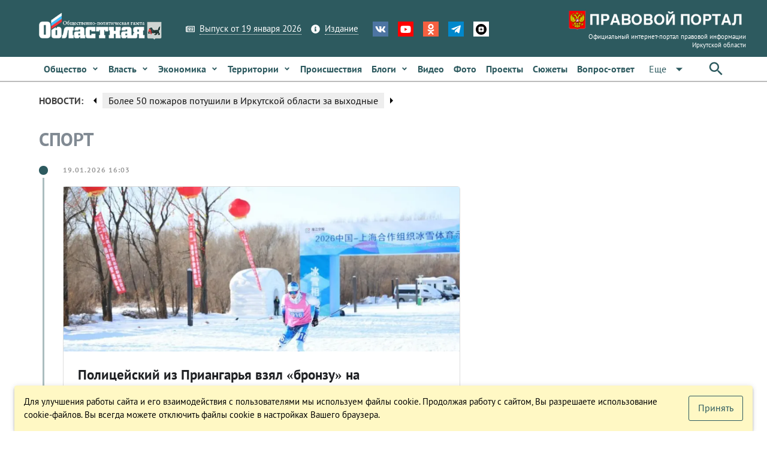

--- FILE ---
content_type: text/html; charset=utf-8
request_url: https://www.ogirk.ru/tag/sport/
body_size: 39929
content:
<!DOCTYPE html><html lang=ru dir=ltr ><head><base href=/ ><title>спорт - Областная газета OGIRK.RU</title><meta property="description" data-qmeta="0"><meta property="keywords" data-qmeta="1"><meta property="og:title" content="спорт" data-qmeta="2"><meta property="og:description" data-qmeta="3"><meta property="og:keywords" data-qmeta="4"><meta property="og:image" content="https://www.ogirk.ru/wp-content/uploads/theme/sajt-seryj-1.jpg" data-qmeta="5"><meta property="og:url" content="/tag/sport/" data-qmeta="6"><link rel="canonical" href="https://www.ogirk.ru/tag/sport/" data-qmeta="canonical"> <meta charset=utf-8><meta name=description content=""><meta name=format-detection content="telephone=no"><meta name=msapplication-tap-highlight content=no><meta name=viewport content="user-scalable=no,initial-scale=1,maximum-scale=1,minimum-scale=1,width=device-width"><meta name=yandex-verification content=84f5792cdc49a4f3><link rel=icon type=image/png href=statics/app-logo-128x128.png><link rel=icon type=image/png sizes=16x16 href=statics/icons/favicon-16x16.png><link rel=icon type=image/png sizes=32x32 href=statics/icons/favicon-32x32.png><link rel=icon type=image/ico href=statics/icons/favicon.ico><link rel="stylesheet" href="/css/app.3edfd7ce.css"></head><body class="desktop no-touch body--light" ><script>window.__Q_META__={"title":"спорт - Областная газета OGIRK.RU","meta":[{"property":"description"},{"property":"keywords"},{"property":"og:title","content":"спорт"},{"property":"og:description"},{"property":"og:keywords"},{"property":"og:image","content":"https://www.ogirk.ru/wp-content/uploads/theme/sajt-seryj-1.jpg"},{"property":"og:url","content":"/tag/sport/"}],"link":{"canonical":{"rel":"canonical","href":"https://www.ogirk.ru/tag/sport/"}},"htmlAttr":{},"bodyAttr":{}}</script> <script>var _tmr = window._tmr || (window._tmr = []);
    _tmr.push({id: "3073117", type: "pageView", start: (new Date()).getTime()});
    (function (d, w, id) {
      if (d.getElementById(id)) return;
      var ts = d.createElement("script"); ts.type = "text/javascript"; ts.async = true; ts.id = id;
      ts.src = "https://top-fwz1.mail.ru/js/code.js";
      var f = function () {var s = d.getElementsByTagName("script")[0]; s.parentNode.insertBefore(ts, s);};
      if (w.opera == "[object Opera]") { d.addEventListener("DOMContentLoaded", f, false); } else { f(); }
    })(document, window, "topmailru-code");</script><noscript><div><img src="https://top-fwz1.mail.ru/counter?id=3073117;js=na" style=border:0;position:absolute;left:-9999px; alt=Top.Mail.Ru></div></noscript><div id="q-app" data-server-rendered="true"><div><div class="q-layout q-layout--standard" style="min-height:0px;"><!----><!----><div class="com"><!----><!----><!----><!----><!----><!----><!----><!----></div><div class="com" data-v-5bbe1d2b><div class="header" data-v-5bbe1d2b><div class="header__top" data-v-5bbe1d2b><div class="container" data-v-5bbe1d2b><div class="row q-col-gutter-sm-lg q-col-gutter-xl-lg items-center" data-v-5bbe1d2b><div class="col-5 col-md-5 col-lg-5 col-xl-4" data-v-5bbe1d2b><a href="/" class="logo router-link-active" data-v-5bbe1d2b><img src="/statics/hds-logo.png" data-v-5bbe1d2b></a></div><div class="col-14 col-md-12 col-lg-13 col-xl-13" data-v-5bbe1d2b><div class="row items-center q-col-gutter-md-lg q-col-gutter-y-xs" data-v-5bbe1d2b><div class="col-24 col-md-auto" data-v-5bbe1d2b><div class="menu q-gutter-y-sm q-gutter-xs-x-md q-gutter-lg-x-md s-font-xs" data-v-5bbe1d2b><a href="/issue/og" class="menu__item s-link-wrapper" data-v-5bbe1d2b><svg aria-hidden="true" role="presentation" focusable="false" viewBox="0 0 576 512" class="s-link-icon  q-mr-sm q-icon notranslate" data-v-5bbe1d2b><path d="M552 64H112c-20.858 0-38.643 13.377-45.248 32H24c-13.255 0-24 10.745-24 24v272c0 30.928 25.072 56 56 56h496c13.255 0 24-10.745 24-24V88c0-13.255-10.745-24-24-24zM48 392V144h16v248c0 4.411-3.589 8-8 8s-8-3.589-8-8zm480 8H111.422c.374-2.614.578-5.283.578-8V112h416v288zM172 280h136c6.627 0 12-5.373 12-12v-96c0-6.627-5.373-12-12-12H172c-6.627 0-12 5.373-12 12v96c0 6.627 5.373 12 12 12zm28-80h80v40h-80v-40zm-40 140v-24c0-6.627 5.373-12 12-12h136c6.627 0 12 5.373 12 12v24c0 6.627-5.373 12-12 12H172c-6.627 0-12-5.373-12-12zm192 0v-24c0-6.627 5.373-12 12-12h104c6.627 0 12 5.373 12 12v24c0 6.627-5.373 12-12 12H364c-6.627 0-12-5.373-12-12zm0-144v-24c0-6.627 5.373-12 12-12h104c6.627 0 12 5.373 12 12v24c0 6.627-5.373 12-12 12H364c-6.627 0-12-5.373-12-12zm0 72v-24c0-6.627 5.373-12 12-12h104c6.627 0 12 5.373 12 12v24c0 6.627-5.373 12-12 12H364c-6.627 0-12-5.373-12-12z"></path></svg><span class="s-link" data-v-5bbe1d2b>Выпуск от 19 января 2026</span></a><a href="/page/info-about" class="menu__item s-link-wrapper" data-v-5bbe1d2b><svg aria-hidden="true" role="presentation" focusable="false" viewBox="0 0 512 512" class="s-link-icon q-mr-sm q-icon notranslate" data-v-5bbe1d2b><path d="M256 8C119.043 8 8 119.083 8 256c0 136.997 111.043 248 248 248s248-111.003 248-248C504 119.083 392.957 8 256 8zm0 110c23.196 0 42 18.804 42 42s-18.804 42-42 42-42-18.804-42-42 18.804-42 42-42zm56 254c0 6.627-5.373 12-12 12h-88c-6.627 0-12-5.373-12-12v-24c0-6.627 5.373-12 12-12h12v-64h-12c-6.627 0-12-5.373-12-12v-24c0-6.627 5.373-12 12-12h64c6.627 0 12 5.373 12 12v100h12c6.627 0 12 5.373 12 12v24z"></path></svg><span class="s-link" data-v-5bbe1d2b>Издание</span></a><!----></div></div><div class="col-24 col-md-auto s-align-center s-align-md-left" data-v-5bbe1d2b><div class=" icons inline-block q-gutter-md " data-v-5bbe1d2b><a href="https://vk.com/ogirk" target="_blank" class="icons__item" style="background-color:#4D75A3;" data-v-5bbe1d2b><svg aria-hidden="true" role="presentation" focusable="false" viewBox="0 0 576 512" class="q-icon notranslate text-white" style="font-size:18px;" data-v-5bbe1d2b><path d="M545 117.7c3.7-12.5 0-21.7-17.8-21.7h-58.9c-15 0-21.9 7.9-25.6 16.7 0 0-30 73.1-72.4 120.5-13.7 13.7-20 18.1-27.5 18.1-3.7 0-9.4-4.4-9.4-16.9V117.7c0-15-4.2-21.7-16.6-21.7h-92.6c-9.4 0-15 7-15 13.5 0 14.2 21.2 17.5 23.4 57.5v86.8c0 19-3.4 22.5-10.9 22.5-20 0-68.6-73.4-97.4-157.4-5.8-16.3-11.5-22.9-26.6-22.9H38.8c-16.8 0-20.2 7.9-20.2 16.7 0 15.6 20 93.1 93.1 195.5C160.4 378.1 229 416 291.4 416c37.5 0 42.1-8.4 42.1-22.9 0-66.8-3.4-73.1 15.4-73.1 8.7 0 23.7 4.4 58.7 38.1 40 40 46.6 57.9 69 57.9h58.9c16.8 0 25.3-8.4 20.4-25-11.2-34.9-86.9-106.7-90.3-111.5-8.7-11.2-6.2-16.2 0-26.2.1-.1 72-101.3 79.4-135.6z"></path></svg></a><a href="https://www.youtube.com/channel/UC5M9401ITV-nkfPMM75VUxQ?view_as=subscriber" target="_blank" class="icons__item" style="background-color:#FF0000;" data-v-5bbe1d2b><svg aria-hidden="true" role="presentation" focusable="false" viewBox="0 0 576 512" class="q-icon notranslate text-white" style="font-size:18px;" data-v-5bbe1d2b><path d="M549.655 124.083c-6.281-23.65-24.787-42.276-48.284-48.597C458.781 64 288 64 288 64S117.22 64 74.629 75.486c-23.497 6.322-42.003 24.947-48.284 48.597-11.412 42.867-11.412 132.305-11.412 132.305s0 89.438 11.412 132.305c6.281 23.65 24.787 41.5 48.284 47.821C117.22 448 288 448 288 448s170.78 0 213.371-11.486c23.497-6.321 42.003-24.171 48.284-47.821 11.412-42.867 11.412-132.305 11.412-132.305s0-89.438-11.412-132.305zm-317.51 213.508V175.185l142.739 81.205-142.739 81.201z"></path></svg></a><a href="https://ok.ru/ogirk" target="_blank" class="icons__item" style="background-color:#F56040;" data-v-5bbe1d2b><svg aria-hidden="true" role="presentation" focusable="false" viewBox="0 0 320 512" class="q-icon notranslate text-white" style="font-size:18px;" data-v-5bbe1d2b><path d="M275.1 334c-27.4 17.4-65.1 24.3-90 26.9l20.9 20.6 76.3 76.3c27.9 28.6-17.5 73.3-45.7 45.7-19.1-19.4-47.1-47.4-76.3-76.6L84 503.4c-28.2 27.5-73.6-17.6-45.4-45.7 19.4-19.4 47.1-47.4 76.3-76.3l20.6-20.6c-24.6-2.6-62.9-9.1-90.6-26.9-32.6-21-46.9-33.3-34.3-59 7.4-14.6 27.7-26.9 54.6-5.7 0 0 36.3 28.9 94.9 28.9s94.9-28.9 94.9-28.9c26.9-21.1 47.1-8.9 54.6 5.7 12.4 25.7-1.9 38-34.5 59.1zM30.3 129.7C30.3 58 88.6 0 160 0s129.7 58 129.7 129.7c0 71.4-58.3 129.4-129.7 129.4s-129.7-58-129.7-129.4zm66 0c0 35.1 28.6 63.7 63.7 63.7s63.7-28.6 63.7-63.7c0-35.4-28.6-64-63.7-64s-63.7 28.6-63.7 64z"></path></svg></a><a href="https://t.me/ogirk" target="_blank" class="icons__item" style="background-color:#0088cc;" data-v-5bbe1d2b><svg aria-hidden="true" role="presentation" focusable="false" viewBox="0 0 448 512" class="q-icon notranslate text-white" style="font-size:18px;" data-v-5bbe1d2b><path d="M446.7 98.6l-67.6 318.8c-5.1 22.5-18.4 28.1-37.3 17.5l-103-75.9-49.7 47.8c-5.5 5.5-10.1 10.1-20.7 10.1l7.4-104.9 190.9-172.5c8.3-7.4-1.8-11.5-12.9-4.1L117.8 284 16.2 252.2c-22.1-6.9-22.5-22.1 4.6-32.7L418.2 66.4c18.4-6.9 34.5 4.1 28.5 32.2z"></path></svg></a><a href="https://dzen.ru/id/5a8d27835f496759a80b6822" target="_blank" class="icons__item" style="background-color:#ffffff;" data-v-5bbe1d2b><img aria-hidden="true" role="presentation" src="/statics/icons/dzen.png" class="q-icon notranslate text-white" style="font-size:18px;" data-v-5bbe1d2b></a></div></div></div></div><div class="col-5 col-md-7 col-lg-6 col-xl-7 text-right" data-v-5bbe1d2b><a href="https://www.ogirk.ru/pravo/reestr" class="logo-pravo s-t-d-none" data-v-5bbe1d2b><img src="/statics/hds-logo-pravo.png" data-v-5bbe1d2b><div class="s-font-4xs" data-v-5bbe1d2b>
                Официальный интернет-портал правовой информации Иркутской области
              </div></a></div></div></div></div><div class="header__sticky" data-v-5bbe1d2b><div class="header__main" data-v-5bbe1d2b data-v-5bbe1d2b><div class="container" data-v-5bbe1d2b><div class="header__main__nav flex no-wrap items-center" data-v-5bbe1d2b><div class="header__normal__catalog__nav s-font-sm full-width com flex no-wrap items-center --font-size-inherit" style="width:calc(100% - 63px) !important;" data-v-5cc0072c data-v-5bbe1d2b><!----><div id="menu-item-0" class="item" data-v-5cc0072c><span class="item__native" data-v-5cc0072c><a tabindex="0" type="button" href="/category/social/" role="link" class="q-btn q-btn-item non-selectable no-outline q-btn--flat q-btn--rectangle text-primary q-btn--actionable q-focusable q-hoverable q-btn--wrap q-btn--dense  item__link q-px-sm q-py-sm no-underline text-weight-bold text-no-wrap --wrapper-dense" style="line-height:1.50em;" data-v-5cc0072c><span class="q-focus-helper"></span><span class="q-btn__wrapper col row q-anchor--skip"><span class="q-btn__content text-center col items-center q-anchor--skip justify-center row"><span class="block">Общество</span><svg aria-hidden="true" role="presentation" focusable="false" viewBox="0 0 320 512" class="q-ml-sm q-icon notranslate" style="font-size:12px;" data-v-5cc0072c><path d="M143 352.3L7 216.3c-9.4-9.4-9.4-24.6 0-33.9l22.6-22.6c9.4-9.4 24.6-9.4 33.9 0l96.4 96.4 96.4-96.4c9.4-9.4 24.6-9.4 33.9 0l22.6 22.6c9.4 9.4 9.4 24.6 0 33.9l-136 136c-9.2 9.4-24.4 9.4-33.8 0z"></path></svg><!----></span></span></a></span><!----></div><div id="menu-item-1" class="item" data-v-5cc0072c><span class="item__native" data-v-5cc0072c><a tabindex="0" type="button" href="/category/politics/" role="link" class="q-btn q-btn-item non-selectable no-outline q-btn--flat q-btn--rectangle text-primary q-btn--actionable q-focusable q-hoverable q-btn--wrap q-btn--dense  item__link q-px-sm q-py-sm no-underline text-weight-bold text-no-wrap --wrapper-dense" style="line-height:1.50em;" data-v-5cc0072c><span class="q-focus-helper"></span><span class="q-btn__wrapper col row q-anchor--skip"><span class="q-btn__content text-center col items-center q-anchor--skip justify-center row"><span class="block">Власть</span><svg aria-hidden="true" role="presentation" focusable="false" viewBox="0 0 320 512" class="q-ml-sm q-icon notranslate" style="font-size:12px;" data-v-5cc0072c><path d="M143 352.3L7 216.3c-9.4-9.4-9.4-24.6 0-33.9l22.6-22.6c9.4-9.4 24.6-9.4 33.9 0l96.4 96.4 96.4-96.4c9.4-9.4 24.6-9.4 33.9 0l22.6 22.6c9.4 9.4 9.4 24.6 0 33.9l-136 136c-9.2 9.4-24.4 9.4-33.8 0z"></path></svg><!----></span></span></a></span><!----></div><div id="menu-item-2" class="item" data-v-5cc0072c><span class="item__native" data-v-5cc0072c><a tabindex="0" type="button" href="/category/economic/" role="link" class="q-btn q-btn-item non-selectable no-outline q-btn--flat q-btn--rectangle text-primary q-btn--actionable q-focusable q-hoverable q-btn--wrap q-btn--dense  item__link q-px-sm q-py-sm no-underline text-weight-bold text-no-wrap --wrapper-dense" style="line-height:1.50em;" data-v-5cc0072c><span class="q-focus-helper"></span><span class="q-btn__wrapper col row q-anchor--skip"><span class="q-btn__content text-center col items-center q-anchor--skip justify-center row"><span class="block">Экономика</span><svg aria-hidden="true" role="presentation" focusable="false" viewBox="0 0 320 512" class="q-ml-sm q-icon notranslate" style="font-size:12px;" data-v-5cc0072c><path d="M143 352.3L7 216.3c-9.4-9.4-9.4-24.6 0-33.9l22.6-22.6c9.4-9.4 24.6-9.4 33.9 0l96.4 96.4 96.4-96.4c9.4-9.4 24.6-9.4 33.9 0l22.6 22.6c9.4 9.4 9.4 24.6 0 33.9l-136 136c-9.2 9.4-24.4 9.4-33.8 0z"></path></svg><!----></span></span></a></span><!----></div><div id="menu-item-3" class="item" data-v-5cc0072c><span class="item__native" data-v-5cc0072c><a tabindex="0" type="button" href="/category/territory/" role="link" class="q-btn q-btn-item non-selectable no-outline q-btn--flat q-btn--rectangle text-primary q-btn--actionable q-focusable q-hoverable q-btn--wrap q-btn--dense  item__link q-px-sm q-py-sm no-underline text-weight-bold text-no-wrap --wrapper-dense" style="line-height:1.50em;" data-v-5cc0072c><span class="q-focus-helper"></span><span class="q-btn__wrapper col row q-anchor--skip"><span class="q-btn__content text-center col items-center q-anchor--skip justify-center row"><span class="block">Территории</span><svg aria-hidden="true" role="presentation" focusable="false" viewBox="0 0 320 512" class="q-ml-sm q-icon notranslate" style="font-size:12px;" data-v-5cc0072c><path d="M143 352.3L7 216.3c-9.4-9.4-9.4-24.6 0-33.9l22.6-22.6c9.4-9.4 24.6-9.4 33.9 0l96.4 96.4 96.4-96.4c9.4-9.4 24.6-9.4 33.9 0l22.6 22.6c9.4 9.4 9.4 24.6 0 33.9l-136 136c-9.2 9.4-24.4 9.4-33.8 0z"></path></svg><!----></span></span></a></span><!----></div><div id="menu-item-4" class="item" data-v-5cc0072c><span class="item__native" data-v-5cc0072c><a tabindex="0" type="button" href="/category/incident/" role="link" class="q-btn q-btn-item non-selectable no-outline q-btn--flat q-btn--rectangle text-primary q-btn--actionable q-focusable q-hoverable q-btn--wrap q-btn--dense  item__link q-px-sm q-py-sm no-underline text-weight-bold text-no-wrap --wrapper-dense" style="line-height:1.50em;" data-v-5cc0072c><span class="q-focus-helper"></span><span class="q-btn__wrapper col row q-anchor--skip"><span class="q-btn__content text-center col items-center q-anchor--skip justify-center row"><span class="block">Происшествия</span><!----><!----></span></span></a></span><!----></div><div id="menu-item-5" class="item" data-v-5cc0072c><span class="item__native" data-v-5cc0072c><a tabindex="0" type="button" href="/category/blogs/" role="link" class="q-btn q-btn-item non-selectable no-outline q-btn--flat q-btn--rectangle text-primary q-btn--actionable q-focusable q-hoverable q-btn--wrap q-btn--dense  item__link q-px-sm q-py-sm no-underline text-weight-bold text-no-wrap --wrapper-dense" style="line-height:1.50em;" data-v-5cc0072c><span class="q-focus-helper"></span><span class="q-btn__wrapper col row q-anchor--skip"><span class="q-btn__content text-center col items-center q-anchor--skip justify-center row"><span class="block">Блоги</span><svg aria-hidden="true" role="presentation" focusable="false" viewBox="0 0 320 512" class="q-ml-sm q-icon notranslate" style="font-size:12px;" data-v-5cc0072c><path d="M143 352.3L7 216.3c-9.4-9.4-9.4-24.6 0-33.9l22.6-22.6c9.4-9.4 24.6-9.4 33.9 0l96.4 96.4 96.4-96.4c9.4-9.4 24.6-9.4 33.9 0l22.6 22.6c9.4 9.4 9.4 24.6 0 33.9l-136 136c-9.2 9.4-24.4 9.4-33.8 0z"></path></svg><!----></span></span></a></span><!----></div><div id="menu-item-6" class="item" data-v-5cc0072c><span class="item__native" data-v-5cc0072c><a tabindex="0" type="button" href="/video" role="link" class="q-btn q-btn-item non-selectable no-outline q-btn--flat q-btn--rectangle text-primary q-btn--actionable q-focusable q-hoverable q-btn--wrap q-btn--dense  item__link q-px-sm q-py-sm no-underline text-weight-bold text-no-wrap --wrapper-dense" style="line-height:1.50em;" data-v-5cc0072c><span class="q-focus-helper"></span><span class="q-btn__wrapper col row q-anchor--skip"><span class="q-btn__content text-center col items-center q-anchor--skip justify-center row"><span class="block">Видео</span><!----><!----></span></span></a></span><!----></div><div id="menu-item-7" class="item" data-v-5cc0072c><span class="item__native" data-v-5cc0072c><a tabindex="0" type="button" href="/foto" role="link" class="q-btn q-btn-item non-selectable no-outline q-btn--flat q-btn--rectangle text-primary q-btn--actionable q-focusable q-hoverable q-btn--wrap q-btn--dense  item__link q-px-sm q-py-sm no-underline text-weight-bold text-no-wrap --wrapper-dense" style="line-height:1.50em;" data-v-5cc0072c><span class="q-focus-helper"></span><span class="q-btn__wrapper col row q-anchor--skip"><span class="q-btn__content text-center col items-center q-anchor--skip justify-center row"><span class="block">Фото</span><!----><!----></span></span></a></span><!----></div><div id="menu-item-8" class="item" data-v-5cc0072c><span class="item__native" data-v-5cc0072c><a tabindex="0" type="button" href="/projects" role="link" class="q-btn q-btn-item non-selectable no-outline q-btn--flat q-btn--rectangle text-primary q-btn--actionable q-focusable q-hoverable q-btn--wrap q-btn--dense  item__link q-px-sm q-py-sm no-underline text-weight-bold text-no-wrap --wrapper-dense" style="line-height:1.50em;" data-v-5cc0072c><span class="q-focus-helper"></span><span class="q-btn__wrapper col row q-anchor--skip"><span class="q-btn__content text-center col items-center q-anchor--skip justify-center row"><span class="block">Проекты</span><!----><!----></span></span></a></span><!----></div><div id="menu-item-9" class="item" data-v-5cc0072c><span class="item__native" data-v-5cc0072c><a tabindex="0" type="button" href="/topics" role="link" class="q-btn q-btn-item non-selectable no-outline q-btn--flat q-btn--rectangle text-primary q-btn--actionable q-focusable q-hoverable q-btn--wrap q-btn--dense  item__link q-px-sm q-py-sm no-underline text-weight-bold text-no-wrap --wrapper-dense" style="line-height:1.50em;" data-v-5cc0072c><span class="q-focus-helper"></span><span class="q-btn__wrapper col row q-anchor--skip"><span class="q-btn__content text-center col items-center q-anchor--skip justify-center row"><span class="block">Сюжеты</span><!----><!----></span></span></a></span><!----></div><div id="menu-item-10" class="item" data-v-5cc0072c><span class="item__native" data-v-5cc0072c><a tabindex="0" type="button" href="/confs" role="link" class="q-btn q-btn-item non-selectable no-outline q-btn--flat q-btn--rectangle text-primary q-btn--actionable q-focusable q-hoverable q-btn--wrap q-btn--dense  item__link q-px-sm q-py-sm no-underline text-weight-bold text-no-wrap --wrapper-dense" style="line-height:1.50em;" data-v-5cc0072c><span class="q-focus-helper"></span><span class="q-btn__wrapper col row q-anchor--skip"><span class="q-btn__content text-center col items-center q-anchor--skip justify-center row"><span class="block">Вопрос-ответ</span><!----><!----></span></span></a></span><!----></div><div id="menu-item-11" class="item" data-v-5cc0072c><span class="item__native" data-v-5cc0072c><button tabindex="0" type="button" role="button" class="q-btn q-btn-item non-selectable no-outline q-btn--flat q-btn--rectangle text-primary q-btn--actionable q-focusable q-hoverable q-btn--wrap q-btn--dense  item__link q-px-sm q-py-sm no-underline text-weight-bold text-no-wrap --wrapper-dense" style="line-height:1.50em;" data-v-5cc0072c><span class="q-focus-helper"></span><span class="q-btn__wrapper col row q-anchor--skip"><span class="q-btn__content text-center col items-center q-anchor--skip justify-center row"><span class="block">Редакция</span><svg aria-hidden="true" role="presentation" focusable="false" viewBox="0 0 320 512" class="q-ml-sm q-icon notranslate" style="font-size:12px;" data-v-5cc0072c><path d="M143 352.3L7 216.3c-9.4-9.4-9.4-24.6 0-33.9l22.6-22.6c9.4-9.4 24.6-9.4 33.9 0l96.4 96.4 96.4-96.4c9.4-9.4 24.6-9.4 33.9 0l22.6 22.6c9.4 9.4 9.4 24.6 0 33.9l-136 136c-9.2 9.4-24.4 9.4-33.8 0z"></path></svg><!----></span></span></button></span><!----></div><!----></div><div class="q-space" data-v-5bbe1d2b></div><div data-v-5bbe1d2b><button tabindex="0" type="button" role="button" class="q-btn q-btn-item non-selectable no-outline q-btn--flat q-btn--rectangle text-primary q-btn--actionable q-focusable q-hoverable q-btn--wrap q-btn--dense" data-v-5bbe1d2b><span class="q-focus-helper"></span><span class="q-btn__wrapper col row q-anchor--skip"><span class="q-btn__content text-center col items-center q-anchor--skip justify-center row"><svg aria-hidden="true" role="presentation" focusable="false" viewBox="0 0 24 24" class="q-icon notranslate" style="font-size:30px;" data-v-5bbe1d2b><path d="M0 0h24v24H0z" style="fill:none;"></path><path d="M15.5 14h-.79l-.28-.27C15.41 12.59 16 11.11 16 9.5 16 5.91 13.09 3 9.5 3S3 5.91 3 9.5 5.91 16 9.5 16c1.61 0 3.09-.59 4.23-1.57l.27.28v.79l5 4.99L20.49 19l-4.99-5zm-6 0C7.01 14 5 11.99 5 9.5S7.01 5 9.5 5 14 7.01 14 9.5 11.99 14 9.5 14z"></path></svg></span></span></button></div></div></div></div></div><div class="com container q-mt-md " style="padding-left1:0;padding-right1:0;" data-v-3254c096 data-v-5bbe1d2b><div class="row  items-center q-col-gutter-md no-wrap" data-v-3254c096><div class="com col-24 col-sm-16 col-md-18 col-lg-19 status-info" data-v-6fb859e7 data-v-3254c096><div class="row items-center" data-v-6fb859e7><div class="header  col-24 col-md-auto col-shrink gt-md  q-pr-sm q-py-xs bg-grey1-3 text-grey-9 text-bold s-font-xxs s-font-md-sm" data-v-6fb859e7>
      НОВОСТИ:
    </div><div class="content col-24 col-md-auto " data-v-6fb859e7><div class="slider q-carousel q-panel-parent q-carousel--without-padding" data-v-6fb859e7><div class="q-carousel__slides-container"><div role="tabpanel" class="q-panel scroll"><div class="q-carousel__slide flex no-wrap items-center" style="padding:0;" data-v-6fb859e7><i aria-hidden="true" role="presentation" class="material-icons q-icon notranslate" style="font-size:24px;" data-v-6fb859e7>arrow_left</i><h5 class="i-title s-font-xs s-font-md-sm q-ma-none" data-v-6fb859e7><a href="/2026/01/19/bolee-50-pozharov-potushili-v-irkutskoj-oblasti-za-vyhodnye/" data-v-6fb859e7>

              Более 50 пожаров потушили в Иркутской области за выходные

            </a></h5><i aria-hidden="true" role="presentation" class="material-icons q-icon notranslate" style="font-size:24px;" data-v-6fb859e7>arrow_right</i></div></div></div></div></div></div></div><!----></div></div></div><!----></div><div class="q-page-container"><main class="q-page q-mt-lg q-mb-xl" style="min-height:calc(100vh - 0px);" data-v-7ef9ec66><div data-v-7ef9ec66><!----><div data-v-3f5d0cf8 data-v-7ef9ec66><div class="container" data-v-3f5d0cf8><div class="com q-mb-md" data-v-31076f23 data-v-3f5d0cf8><div class="flex items-center no-wrap" data-v-31076f23><h1 class="s-font-xl s-font-sm-4xl" data-v-31076f23>спорт</h1><div class="q-ml-auto" data-v-31076f23></div></div><!----></div><div class="i-content" data-v-3f5d0cf8><div class="row q-col-gutter-x-xl q-col-gutter-y-md" data-v-3f5d0cf8><div class="col-24 col-md-15" data-v-3f5d0cf8><div class="i-feed" data-v-3f5d0cf8><div data-v-7b4ab7ea data-v-3f5d0cf8><ul class="q-timeline q-my-none q-timeline--dense q-timeline--dense--right" data-v-3f5d0cf8><li class="q-timeline__entry i-post q-timeline__entry--right" data-v-3f5d0cf8><div class="q-timeline__subtitle"><span>20.01.2026 00:03</span></div><div class="q-timeline__dot text-primary"></div><div class="q-timeline__content"><h6 class="q-timeline__title"></h6><div id="qi-696de571e248030c5800ef22" title="qi-item-6" class="query-item qi-type-post qi-item-6" data-v-270f315e data-v-3f5d0cf8><div class="i-content" data-v-270f315e><div class="i-media" data-v-270f315e><div class="i-thumb" data-v-270f315e><a href="/2026/01/19/policejskij-iz-priangarja-vzjal-bronzu-na-mezhdunarodnom-turnire-po-lyzhnomu-sportu/" data-v-270f315e><div class="i-thumb__holder" data-v-270f315e><div class="i-thumb__res__holder" style="padding-bottom:41.67%;" data-v-270f315e></div><div class="i-thumb__res__bimg" data-v-270f315e></div></div></a></div></div><div class="i-info q-py-lg q-px-lg" data-v-270f315e><!----><a href="/2026/01/19/policejskij-iz-priangarja-vzjal-bronzu-na-mezhdunarodnom-turnire-po-lyzhnomu-sportu/" data-v-270f315e><h3 class="i-title q-ma-none" data-v-270f315e>
          Полицейский из Приангарья взял «бронзу» на международном турнире по лыжному спорту
        </h3></a><div class="i-excerpt q-mt-sm text-grey-8" data-v-270f315e>Младший сержант полиции Максим Шергин, работающий в Качугском отделении полиции, занял третье место на международном марафоне по лыжам классического стиля. Об этом 19 января 2026 года сообщает пресс-с</div></div></div></div></div></li><li class="q-timeline__entry i-post q-timeline__entry--right" data-v-3f5d0cf8><div class="q-timeline__subtitle"><span>19.01.2026 17:35</span></div><div class="q-timeline__dot text-primary"></div><div class="q-timeline__content"><h6 class="q-timeline__title"></h6><div id="qi-696d8a82057b66d72308f2d2" title="qi-item-6" class="query-item qi-type-post qi-item-6" data-v-270f315e data-v-3f5d0cf8><div class="i-content" data-v-270f315e><!----><div class="i-info q-py-lg q-px-lg" data-v-270f315e><!----><a href="/2026/01/19/ermak-podpisal-kontrakt-s-novym-vratarem/" data-v-270f315e><h3 class="i-title q-ma-none" data-v-270f315e>
          «Ермак» подписал контракт с новым вратарем
        </h3></a><div class="i-excerpt q-mt-sm text-grey-8" data-v-270f315e>Состав молодежного хоккейного клуба «Ермак» пополнил вратарь Кирилл Копырин. Ранее он защищал цвета МХК «Калуга», но был обменян в ангарский клуб на денежную компенсацию, сообщает пресс-служба спортив</div></div></div></div></div></li><li class="q-timeline__entry i-post q-timeline__entry--right" data-v-3f5d0cf8><div class="q-timeline__subtitle"><span>17.01.2026 00:17</span></div><div class="q-timeline__dot text-primary"></div><div class="q-timeline__content"><h6 class="q-timeline__title"></h6><div id="qi-6969f43a56ce67c27c012c22" title="qi-item-6" class="query-item qi-type-post qi-item-6" data-v-270f315e data-v-3f5d0cf8><div class="i-content" data-v-270f315e><div class="i-media" data-v-270f315e><div class="i-thumb" data-v-270f315e><a href="/2026/01/16/osa-prinjala-mezhdunarodnyj-turnir-po-volnoj-borbe/" data-v-270f315e><div class="i-thumb__holder" data-v-270f315e><div class="i-thumb__res__holder" style="padding-bottom:41.67%;" data-v-270f315e></div><div class="i-thumb__res__bimg" data-v-270f315e></div></div></a></div></div><div class="i-info q-py-lg q-px-lg" data-v-270f315e><!----><a href="/2026/01/16/osa-prinjala-mezhdunarodnyj-turnir-po-volnoj-borbe/" data-v-270f315e><h3 class="i-title q-ma-none" data-v-270f315e>
          Оса приняла международный турнир по вольной борьбе
        </h3></a><div class="i-excerpt q-mt-sm text-grey-8" data-v-270f315e>Более 150 спортсменов приняли участие в международном турнире по вольной борьбе, который прошел в селе Оса. Борцы из России, Монголии и Китая до 18 лет боролись за призы мэра Осинского района, сообщае</div></div></div></div></div></li><li class="q-timeline__entry i-post q-timeline__entry--right" data-v-3f5d0cf8><div class="q-timeline__subtitle"><span>16.01.2026 19:06</span></div><div class="q-timeline__dot text-primary"></div><div class="q-timeline__content"><h6 class="q-timeline__title"></h6><div id="qi-6969ab55bb3b77d18c030872" title="qi-item-6" class="query-item qi-type-post qi-item-6" data-v-270f315e data-v-3f5d0cf8><div class="i-content" data-v-270f315e><div class="i-media" data-v-270f315e><div class="i-thumb" data-v-270f315e><a href="/2026/01/16/kak-kupit-zhenskie-krossovki-i-podobrat-idealnuju-paru-dlja-povsednevnogo-obraza/?erid=2VSb5xkkkKT" data-v-270f315e><div class="i-thumb__holder" data-v-270f315e><div class="i-thumb__res__holder" style="padding-bottom:41.67%;" data-v-270f315e></div><div class="i-thumb__res__bimg" data-v-270f315e></div></div></a></div></div><div class="i-info q-py-lg q-px-lg" data-v-270f315e><!----><a href="/2026/01/16/kak-kupit-zhenskie-krossovki-i-podobrat-idealnuju-paru-dlja-povsednevnogo-obraza/?erid=2VSb5xkkkKT" data-v-270f315e><h3 class="i-title q-ma-none" data-v-270f315e>
          Как купить женские кроссовки и подобрать идеальную пару для повседневного образа
        </h3></a><div class="i-excerpt q-mt-sm text-grey-8" data-v-270f315e>"Реклама" ООО "Импульс", https://amazingred.ru/ ИНН 7734463862 Erid: 2VSb5xkkkKT Решение купить женские кроссовки всегда связано с желанием найти обувь, которая будет сочетать комфорт, качество и совр</div></div></div></div></div></li><li class="q-timeline__entry i-post q-timeline__entry--right" data-v-3f5d0cf8><div class="q-timeline__subtitle"><span>16.01.2026 18:22</span></div><div class="q-timeline__dot text-primary"></div><div class="q-timeline__content"><h6 class="q-timeline__title"></h6><div id="qi-6969a106af33c6d130014c92" title="qi-item-6" class="query-item qi-type-post qi-item-6" data-v-270f315e data-v-3f5d0cf8><div class="i-content" data-v-270f315e><!----><div class="i-info q-py-lg q-px-lg" data-v-270f315e><!----><a href="/2026/01/16/641077/" data-v-270f315e><h3 class="i-title q-ma-none" data-v-270f315e>
          «Ермак» одержал седьмую победу подряд
        </h3></a><div class="i-excerpt q-mt-sm text-grey-8" data-v-270f315e>Молодежный хоккейный клуб «Ермак» из Ангарска со счетом 2:1 победил «Протон» из Нововоронежа Воронежской области в выездном матче регулярного чемпионата Национальной молодежной хоккейной лиги (НМХЛ). </div></div></div></div></div></li><li class="q-timeline__entry i-post q-timeline__entry--right" data-v-3f5d0cf8><div class="q-timeline__subtitle"><span>15.01.2026 21:21</span></div><div class="q-timeline__dot text-primary"></div><div class="q-timeline__content"><h6 class="q-timeline__title"></h6><div id="qi-696879793f30eca929002c02" title="qi-item-6" class="query-item qi-type-post qi-item-6" data-v-270f315e data-v-3f5d0cf8><div class="i-content" data-v-270f315e><!----><div class="i-info q-py-lg q-px-lg" data-v-270f315e><!----><a href="/2026/01/15/ermak-razgromil-sopernikov-iz-voronezhskoj-oblasti/" data-v-270f315e><h3 class="i-title q-ma-none" data-v-270f315e>
          «Ермак» разгромил соперников из Воронежской области
        </h3></a><div class="i-excerpt q-mt-sm text-grey-8" data-v-270f315e>Молодежный хоккейный клуб «Ермак» из Ангарска со счетом 5:1 разгромил «Протон» из Нововоронежа Воронежской области в выездном матче регулярного чемпионата Национальной молодежной хоккейной лиги (НМХЛ)</div></div></div></div></div></li><li class="q-timeline__entry i-post q-timeline__entry--right" data-v-3f5d0cf8><div class="q-timeline__subtitle"><span>15.01.2026 21:15</span></div><div class="q-timeline__dot text-primary"></div><div class="q-timeline__content"><h6 class="q-timeline__title"></h6><div id="qi-696878110c288eba310deac2" title="qi-item-6" class="query-item qi-type-post qi-item-6" data-v-270f315e data-v-3f5d0cf8><div class="i-content" data-v-270f315e><div class="i-media" data-v-270f315e><div class="i-thumb" data-v-270f315e><a href="/2026/01/15/sportsmeny-iz-irkutskoj-oblasti-zavoevali-10-medalej-na-pervenstve-sfo-po-volnoj-borbe/" data-v-270f315e><div class="i-thumb__holder" data-v-270f315e><div class="i-thumb__res__holder" style="padding-bottom:41.67%;" data-v-270f315e></div><div class="i-thumb__res__bimg" data-v-270f315e></div></div></a></div></div><div class="i-info q-py-lg q-px-lg" data-v-270f315e><button tabindex="0" type="button" role="button" class="q-btn q-btn-item non-selectable no-outline i-format q-btn--standard q-btn--rectangle q-btn--rounded bg-white text-red-8 q-btn--actionable q-focusable q-hoverable q-btn--fab q-btn--wrap" data-v-270f315e><span class="q-focus-helper"></span><span class="q-btn__wrapper col row q-anchor--skip"><span class="q-btn__content text-center col items-center q-anchor--skip justify-center row"><svg aria-hidden="true" role="presentation" focusable="false" viewBox="0 0 576 512" class="q-icon notranslate" data-v-270f315e><path d="M259.3 17.8L194 150.2 47.9 171.5c-26.2 3.8-36.7 36.1-17.7 54.6l105.7 103-25 145.5c-4.5 26.3 23.2 46 46.4 33.7L288 439.6l130.7 68.7c23.2 12.2 50.9-7.4 46.4-33.7l-25-145.5 105.7-103c19-18.5 8.5-50.8-17.7-54.6L382 150.2 316.7 17.8c-11.7-23.6-45.6-23.9-57.4 0z"></path></svg></span></span></button><a href="/2026/01/15/sportsmeny-iz-irkutskoj-oblasti-zavoevali-10-medalej-na-pervenstve-sfo-po-volnoj-borbe/" data-v-270f315e><h3 class="i-title q-ma-none" data-v-270f315e>
          Спортсмены из Иркутской области завоевали 10 медалей на первенстве СФО по вольной борьбе
        </h3></a><div class="i-excerpt q-mt-sm text-grey-8" data-v-270f315e>С 12 по 14 января в городе Белово Кемеровской области проходило первенство Сибирского федерального округа по вольной борьбе среди юношей и девушек до 16 лет. Первенство состоялось на базе спорткомплек</div></div></div></div></div></li><li class="q-timeline__entry i-post q-timeline__entry--right" data-v-3f5d0cf8><div class="q-timeline__subtitle"><span>15.01.2026 20:13</span></div><div class="q-timeline__dot text-primary"></div><div class="q-timeline__content"><h6 class="q-timeline__title"></h6><div id="qi-6968698a508cd913790e8502" title="qi-item-6" class="query-item qi-type-post qi-item-6" data-v-270f315e data-v-3f5d0cf8><div class="i-content" data-v-270f315e><div class="i-media" data-v-270f315e><div class="i-thumb" data-v-270f315e><a href="/2026/01/15/17-zemskih-trenerov-planirujut-trudoustroit-v-priangare-v-2026-godu/" data-v-270f315e><div class="i-thumb__holder" data-v-270f315e><div class="i-thumb__res__holder" style="padding-bottom:41.67%;" data-v-270f315e></div><div class="i-thumb__res__bimg" data-v-270f315e></div></div></a></div></div><div class="i-info q-py-lg q-px-lg" data-v-270f315e><!----><a href="/2026/01/15/17-zemskih-trenerov-planirujut-trudoustroit-v-priangare-v-2026-godu/" data-v-270f315e><h3 class="i-title q-ma-none" data-v-270f315e>
          17 «Земских тренеров» планируют трудоустроить в Приангарье в 2026 году
        </h3></a><div class="i-excerpt q-mt-sm text-grey-8" data-v-270f315e>В 2026 году в Приангарье стартует реализация программы «Земский тренер». Она направлена на привлечение специалистов сферы физической культуры и спорта в сельскую местность и малые города с населением </div></div></div></div></div></li><li class="q-timeline__entry i-post q-timeline__entry--right" data-v-3f5d0cf8><div class="q-timeline__subtitle"><span>15.01.2026 18:46</span></div><div class="q-timeline__dot text-primary"></div><div class="q-timeline__content"><h6 class="q-timeline__title"></h6><div id="qi-69685525931f86610d04f7b2" title="qi-item-6" class="query-item qi-type-post qi-item-6" data-v-270f315e data-v-3f5d0cf8><div class="i-content" data-v-270f315e><div class="i-media" data-v-270f315e><div class="i-thumb" data-v-270f315e><a href="/2026/01/15/okolo-600-sportsmenov-borjutsja-za-medali-na-chempionate-i-pervenstve-sfo-v-irkutske/" data-v-270f315e><div class="i-thumb__holder" data-v-270f315e><div class="i-thumb__res__holder" style="padding-bottom:41.67%;" data-v-270f315e></div><div class="i-thumb__res__bimg" data-v-270f315e></div></div></a></div></div><div class="i-info q-py-lg q-px-lg" data-v-270f315e><button tabindex="0" type="button" role="button" class="q-btn q-btn-item non-selectable no-outline i-format q-btn--standard q-btn--rectangle q-btn--rounded bg-white text-red-8 q-btn--actionable q-focusable q-hoverable q-btn--fab q-btn--wrap" data-v-270f315e><span class="q-focus-helper"></span><span class="q-btn__wrapper col row q-anchor--skip"><span class="q-btn__content text-center col items-center q-anchor--skip justify-center row"><svg aria-hidden="true" role="presentation" focusable="false" viewBox="0 0 576 512" class="q-icon notranslate" data-v-270f315e><path d="M259.3 17.8L194 150.2 47.9 171.5c-26.2 3.8-36.7 36.1-17.7 54.6l105.7 103-25 145.5c-4.5 26.3 23.2 46 46.4 33.7L288 439.6l130.7 68.7c23.2 12.2 50.9-7.4 46.4-33.7l-25-145.5 105.7-103c19-18.5 8.5-50.8-17.7-54.6L382 150.2 316.7 17.8c-11.7-23.6-45.6-23.9-57.4 0z"></path></svg></span></span></button><a href="/2026/01/15/okolo-600-sportsmenov-borjutsja-za-medali-na-chempionate-i-pervenstve-sfo-v-irkutske/" data-v-270f315e><h3 class="i-title q-ma-none" data-v-270f315e>
          Около 600 спортсменов борются за медали на чемпионате и первенстве СФО в Иркутске
        </h3></a><div class="i-excerpt q-mt-sm text-grey-8" data-v-270f315e>Чемпионат и первенство Сибирского федерального округа по легкой атлетике проходят в иркутском спорткомплексе «Байкал-Арена» с 14 по 16 января. Соревнования объединили сильнейших легкоатлетов из разных</div></div></div></div></div></li><li class="q-timeline__entry i-post q-timeline__entry--right" data-v-3f5d0cf8><div class="q-timeline__subtitle"><span>14.01.2026 20:59</span></div><div class="q-timeline__dot text-primary"></div><div class="q-timeline__content"><h6 class="q-timeline__title"></h6><div id="qi-696722d24094c7ea0f04aa22" title="qi-item-6" class="query-item qi-type-post qi-item-6" data-v-270f315e data-v-3f5d0cf8><div class="i-content" data-v-270f315e><div class="i-media" data-v-270f315e><div class="i-thumb" data-v-270f315e><a href="/2026/01/14/luchniki-iz-priangarja-zavoevali-pjat-medalej-na-vserossijskih-sorevnovanijah-v-ulan-udje/" data-v-270f315e><div class="i-thumb__holder" data-v-270f315e><div class="i-thumb__res__holder" style="padding-bottom:41.67%;" data-v-270f315e></div><div class="i-thumb__res__bimg" data-v-270f315e></div></div></a></div></div><div class="i-info q-py-lg q-px-lg" data-v-270f315e><button tabindex="0" type="button" role="button" class="q-btn q-btn-item non-selectable no-outline i-format q-btn--standard q-btn--rectangle q-btn--rounded bg-white text-red-8 q-btn--actionable q-focusable q-hoverable q-btn--fab q-btn--wrap" data-v-270f315e><span class="q-focus-helper"></span><span class="q-btn__wrapper col row q-anchor--skip"><span class="q-btn__content text-center col items-center q-anchor--skip justify-center row"><svg aria-hidden="true" role="presentation" focusable="false" viewBox="0 0 576 512" class="q-icon notranslate" data-v-270f315e><path d="M480 416v16c0 26.51-21.49 48-48 48H48c-26.51 0-48-21.49-48-48V176c0-26.51 21.49-48 48-48h16v48H54a6 6 0 0 0-6 6v244a6 6 0 0 0 6 6h372a6 6 0 0 0 6-6v-10h48zm42-336H150a6 6 0 0 0-6 6v244a6 6 0 0 0 6 6h372a6 6 0 0 0 6-6V86a6 6 0 0 0-6-6zm6-48c26.51 0 48 21.49 48 48v256c0 26.51-21.49 48-48 48H144c-26.51 0-48-21.49-48-48V80c0-26.51 21.49-48 48-48h384zM264 144c0 22.091-17.909 40-40 40s-40-17.909-40-40 17.909-40 40-40 40 17.909 40 40zm-72 96l39.515-39.515c4.686-4.686 12.284-4.686 16.971 0L288 240l103.515-103.515c4.686-4.686 12.284-4.686 16.971 0L480 208v80H192v-48z"></path></svg></span></span></button><a href="/2026/01/14/luchniki-iz-priangarja-zavoevali-pjat-medalej-na-vserossijskih-sorevnovanijah-v-ulan-udje/" data-v-270f315e><h3 class="i-title q-ma-none" data-v-270f315e>
          Лучники из Приангарья завоевали пять медалей на всероссийских соревнованиях в Улан-Удэ
        </h3></a><div class="i-excerpt q-mt-sm text-grey-8" data-v-270f315e>Спортсмены Иркутской области выиграли пять медалей на всероссийских соревнованиях по стрельбе из лука памяти профессора Бориса Санданова. Турнир прошел в Улан-Удэ 8–12 января, сообщают в минспорте. За</div></div></div></div></div></li><li class="q-timeline__entry i-post q-timeline__entry--right" data-v-3f5d0cf8><div class="q-timeline__subtitle"><span>13.01.2026 01:51</span></div><div class="q-timeline__dot text-primary"></div><div class="q-timeline__content"><h6 class="q-timeline__title"></h6><div id="qi-6964c4415a56a537d10bb5f2" title="qi-item-6" class="query-item qi-type-post qi-item-6" data-v-270f315e data-v-3f5d0cf8><div class="i-content" data-v-270f315e><div class="i-media" data-v-270f315e><div class="i-thumb" data-v-270f315e><a href="/2026/01/12/bolee-10-tysjach-zhitelej-priangarja-prinjali-uchastie-v-dekade-sporta-i-zdorovja-2/" data-v-270f315e><div class="i-thumb__holder" data-v-270f315e><div class="i-thumb__res__holder" style="padding-bottom:41.67%;" data-v-270f315e></div><div class="i-thumb__res__bimg" data-v-270f315e></div></div></a></div></div><div class="i-info q-py-lg q-px-lg" data-v-270f315e><!----><a href="/2026/01/12/bolee-10-tysjach-zhitelej-priangarja-prinjali-uchastie-v-dekade-sporta-i-zdorovja-2/" data-v-270f315e><h3 class="i-title q-ma-none" data-v-270f315e>
          Более 10 тысяч жителей Приангарья приняли участие в Декаде спорта и здоровья
        </h3></a><div class="i-excerpt q-mt-sm text-grey-8" data-v-270f315e>В 32 муниципалитетах Иркутской области с 1 по 11 января 2026 года проходили физкультурные и спортивные мероприятия Декады спорта и здоровья. В соревнованиях приняли участие более 10 200 жителей Прианг</div></div></div></div></div></li><li class="q-timeline__entry i-post q-timeline__entry--right" data-v-3f5d0cf8><div class="q-timeline__subtitle"><span>12.01.2026 20:18</span></div><div class="q-timeline__dot text-primary"></div><div class="q-timeline__content"><h6 class="q-timeline__title"></h6><div id="qi-69647635d791183a42039742" title="qi-item-6" class="query-item qi-type-post qi-item-6" data-v-270f315e data-v-3f5d0cf8><div class="i-content" data-v-270f315e><div class="i-media" data-v-270f315e><div class="i-thumb" data-v-270f315e><a href="/2026/01/12/55-junyh-lyzhnikov-prinjali-uchastie-v-kreshhenskoj-gonke/" data-v-270f315e><div class="i-thumb__holder" data-v-270f315e><div class="i-thumb__res__holder" style="padding-bottom:41.67%;" data-v-270f315e></div><div class="i-thumb__res__bimg" data-v-270f315e></div></div></a></div></div><div class="i-info q-py-lg q-px-lg" data-v-270f315e><button tabindex="0" type="button" role="button" class="q-btn q-btn-item non-selectable no-outline i-format q-btn--standard q-btn--rectangle q-btn--rounded bg-white text-red-8 q-btn--actionable q-focusable q-hoverable q-btn--fab q-btn--wrap" data-v-270f315e><span class="q-focus-helper"></span><span class="q-btn__wrapper col row q-anchor--skip"><span class="q-btn__content text-center col items-center q-anchor--skip justify-center row"><svg aria-hidden="true" role="presentation" focusable="false" viewBox="0 0 576 512" class="q-icon notranslate" data-v-270f315e><path d="M259.3 17.8L194 150.2 47.9 171.5c-26.2 3.8-36.7 36.1-17.7 54.6l105.7 103-25 145.5c-4.5 26.3 23.2 46 46.4 33.7L288 439.6l130.7 68.7c23.2 12.2 50.9-7.4 46.4-33.7l-25-145.5 105.7-103c19-18.5 8.5-50.8-17.7-54.6L382 150.2 316.7 17.8c-11.7-23.6-45.6-23.9-57.4 0z"></path></svg></span></span></button><a href="/2026/01/12/55-junyh-lyzhnikov-prinjali-uchastie-v-kreshhenskoj-gonke/" data-v-270f315e><h3 class="i-title q-ma-none" data-v-270f315e>
          55 юных лыжников приняли участие в «Крещенской гонке»
        </h3></a><div class="i-excerpt q-mt-sm text-grey-8" data-v-270f315e>Открытые лыжные соревнования среди детей и юниоров «Крещенская гонка» состоялись в Братске 9 января на базе стадиона «Северный Артек». В лыжной гонке приняли участие 55 юных спортсменов из Братска и В</div></div></div></div></div></li><li class="q-timeline__entry i-post q-timeline__entry--right" data-v-3f5d0cf8><div class="q-timeline__subtitle"><span>10.01.2026 18:49</span></div><div class="q-timeline__dot text-primary"></div><div class="q-timeline__content"><h6 class="q-timeline__title"></h6><div id="qi-6961be599aa004b7a8057742" title="qi-item-6" class="query-item qi-type-post qi-item-6" data-v-270f315e data-v-3f5d0cf8><div class="i-content" data-v-270f315e><div class="i-media" data-v-270f315e><div class="i-thumb" data-v-270f315e><a href="/2026/01/10/irkutsk-primet-chempionat-i-pervenstvo-sibiri-po-legkoj-atletike/" data-v-270f315e><div class="i-thumb__holder" data-v-270f315e><div class="i-thumb__res__holder" style="padding-bottom:41.67%;" data-v-270f315e></div><div class="i-thumb__res__bimg" data-v-270f315e></div></div></a></div></div><div class="i-info q-py-lg q-px-lg" data-v-270f315e><!----><a href="/2026/01/10/irkutsk-primet-chempionat-i-pervenstvo-sibiri-po-legkoj-atletike/" data-v-270f315e><h3 class="i-title q-ma-none" data-v-270f315e>
          Иркутск примет чемпионат и первенство Сибири по легкой атлетике
        </h3></a><div class="i-excerpt q-mt-sm text-grey-8" data-v-270f315e>Чемпионат и первенство Сибири по легкой атлетике пройдут в иркутском спорткомплексе «Байкал-Арена». Соревнования продлятся с 14 по 16 января, сообщает пресс-служба правительства Иркутской области. – Д</div></div></div></div></div></li><li class="q-timeline__entry i-post q-timeline__entry--right" data-v-3f5d0cf8><div class="q-timeline__subtitle"><span>29.12.2025 22:51</span></div><div class="q-timeline__dot text-primary"></div><div class="q-timeline__content"><h6 class="q-timeline__title"></h6><div id="qi-69522769d25bfc4e00052652" title="qi-item-6" class="query-item qi-type-post qi-item-6" data-v-270f315e data-v-3f5d0cf8><div class="i-content" data-v-270f315e><div class="i-media" data-v-270f315e><div class="i-thumb" data-v-270f315e><a href="/2025/12/29/dekada-sporta-i-zdorovja-2026-v-irkutskoj-oblasti-projdut-massovye-sportivnye-meroprijatija-v-novogodnie-kanikuly/" data-v-270f315e><div class="i-thumb__holder" data-v-270f315e><div class="i-thumb__res__holder" style="padding-bottom:41.67%;" data-v-270f315e></div><div class="i-thumb__res__bimg" data-v-270f315e></div></div></a></div></div><div class="i-info q-py-lg q-px-lg" data-v-270f315e><!----><a href="/2025/12/29/dekada-sporta-i-zdorovja-2026-v-irkutskoj-oblasti-projdut-massovye-sportivnye-meroprijatija-v-novogodnie-kanikuly/" data-v-270f315e><h3 class="i-title q-ma-none" data-v-270f315e>
          Декада спорта и здоровья‑2026: в Приангарье пройдут массовые спортивные мероприятия в новогодние каникулы
        </h3></a><div class="i-excerpt q-mt-sm text-grey-8" data-v-270f315e>С 1 по 10 января 2026 года в 31 муниципальном образовании Иркутской области состоится традиционная Декада спорта и здоровья. В программе – соревнования, физкультурные акции и массовые мероприятия для </div></div></div></div></div></li><li class="q-timeline__entry i-post q-timeline__entry--right" data-v-3f5d0cf8><div class="q-timeline__subtitle"><span>20.12.2025 01:14</span></div><div class="q-timeline__dot text-primary"></div><div class="q-timeline__content"><h6 class="q-timeline__title"></h6><div id="qi-69456a8d9c3f584fb80319c2" title="qi-item-6" class="query-item qi-type-post qi-item-6" data-v-270f315e data-v-3f5d0cf8><div class="i-content" data-v-270f315e><div class="i-media" data-v-270f315e><div class="i-thumb" data-v-270f315e><a href="/2025/12/19/novyj-sportkompleks-pojavilsja-v-poselke-lesogorsk-chunskogo-okruga/" data-v-270f315e><div class="i-thumb__holder" data-v-270f315e><div class="i-thumb__res__holder" style="padding-bottom:41.67%;" data-v-270f315e></div><div class="i-thumb__res__bimg" data-v-270f315e></div></div></a></div></div><div class="i-info q-py-lg q-px-lg" data-v-270f315e><!----><a href="/2025/12/19/novyj-sportkompleks-pojavilsja-v-poselke-lesogorsk-chunskogo-okruga/" data-v-270f315e><h3 class="i-title q-ma-none" data-v-270f315e>
          Новый спорткомплекс появился в поселке Лесогорск Чунского округа
        </h3></a><div class="i-excerpt q-mt-sm text-grey-8" data-v-270f315e>В поселке Лесогорск Чунского МО открылся новый спорткомплекс. Быстровозводимое сооружение построено рядом со средней общеобразовательной школой №4 по госпрограмме Иркутской области «Развитие физическо</div></div></div></div></div></li><li class="q-timeline__entry i-post q-timeline__entry--right" data-v-3f5d0cf8><div class="q-timeline__subtitle"><span>17.12.2025 20:57</span></div><div class="q-timeline__dot text-primary"></div><div class="q-timeline__content"><h6 class="q-timeline__title"></h6><div id="qi-6942385992c4e40d6f09cf62" title="qi-item-6" class="query-item qi-type-post qi-item-6" data-v-270f315e data-v-3f5d0cf8><div class="i-content" data-v-270f315e><div class="i-media" data-v-270f315e><div class="i-thumb" data-v-270f315e><a href="/2025/12/17/v-irkutskoj-oblasti-v-2026-godu-projdut-zimnij-i-letnij-kubki-zashhitnikov-otechestva/" data-v-270f315e><div class="i-thumb__holder" data-v-270f315e><div class="i-thumb__res__holder" style="padding-bottom:41.67%;" data-v-270f315e></div><div class="i-thumb__res__bimg" data-v-270f315e></div></div></a></div></div><div class="i-info q-py-lg q-px-lg" data-v-270f315e><!----><a href="/2025/12/17/v-irkutskoj-oblasti-v-2026-godu-projdut-zimnij-i-letnij-kubki-zashhitnikov-otechestva/" data-v-270f315e><h3 class="i-title q-ma-none" data-v-270f315e>
          В Иркутской области в 2026 году пройдут зимний и летний Кубки Защитников Отечества
        </h3></a><div class="i-excerpt q-mt-sm text-grey-8" data-v-270f315e>Зимний и летний Кубки Защитников Отечества пройдут летом 2026 года в Иркутской области. В министерстве спорта Приангарья состоялось первое рабочее совещание по организации этих значимых спортивных мер</div></div></div></div></div></li><li class="q-timeline__entry i-post q-timeline__entry--right" data-v-3f5d0cf8><div class="q-timeline__subtitle"><span>17.12.2025 20:29</span></div><div class="q-timeline__dot text-primary"></div><div class="q-timeline__content"><h6 class="q-timeline__title"></h6><div id="qi-69423241df1f33bec0067c02" title="qi-item-6" class="query-item qi-type-post qi-item-6" data-v-270f315e data-v-3f5d0cf8><div class="i-content" data-v-270f315e><div class="i-media" data-v-270f315e><div class="i-thumb" data-v-270f315e><a href="/2025/12/17/strelba-iz-luka-zakaljaet-harakter-i-silu-duha/" data-v-270f315e><div class="i-thumb__holder" data-v-270f315e><div class="i-thumb__res__holder" style="padding-bottom:41.67%;" data-v-270f315e></div><div class="i-thumb__res__bimg" data-v-270f315e></div></div></a></div></div><div class="i-info q-py-lg q-px-lg" data-v-270f315e><!----><a href="/2025/12/17/strelba-iz-luka-zakaljaet-harakter-i-silu-duha/" data-v-270f315e><h3 class="i-title q-ma-none" data-v-270f315e>
          «Стрельба из лука закаляет характер и силу духа»
        </h3></a><div class="i-excerpt q-mt-sm text-grey-8" data-v-270f315e>Спортсмены из Иркутской области имеют все шансы отобраться в сборную России по стрельбе из лука и стать участниками первенств и чемпионатов Европы в 2026 году. В этом убеждена победительница второго к</div></div></div></div></div></li><li class="q-timeline__entry i-post q-timeline__entry--right" data-v-3f5d0cf8><div class="q-timeline__subtitle"><span>17.12.2025 20:27</span></div><div class="q-timeline__dot text-primary"></div><div class="q-timeline__content"><h6 class="q-timeline__title"></h6><div id="qi-6942320502be647b9a0a3274" title="qi-item-6" class="query-item qi-type-post qi-item-6" data-v-270f315e data-v-3f5d0cf8><div class="i-content" data-v-270f315e><div class="i-media" data-v-270f315e><div class="i-thumb" data-v-270f315e><a href="/2025/12/17/kogda-sport-delo-vsej-zhizni/" data-v-270f315e><div class="i-thumb__holder" data-v-270f315e><div class="i-thumb__res__holder" style="padding-bottom:41.67%;" data-v-270f315e></div><div class="i-thumb__res__bimg" data-v-270f315e></div></div></a></div></div><div class="i-info q-py-lg q-px-lg" data-v-270f315e><!----><a href="/2025/12/17/kogda-sport-delo-vsej-zhizni/" data-v-270f315e><h3 class="i-title q-ma-none" data-v-270f315e>
          Когда спорт – дело всей жизни
        </h3></a><div class="i-excerpt q-mt-sm text-grey-8" data-v-270f315e>Для этих людей спорт – не просто увлечение. Они покоряют спортивные вершины, обучают техникам молодежь, воспитывают характер, прививают любовь к здоровому образу жизни. Торжественная церемония награжд</div></div></div></div></div></li><li class="q-timeline__entry i-post q-timeline__entry--right" data-v-3f5d0cf8><div class="q-timeline__subtitle"><span>16.12.2025 22:57</span></div><div class="q-timeline__dot text-primary"></div><div class="q-timeline__content"><h6 class="q-timeline__title"></h6><div id="qi-69410494fc40cba2450f5a52" title="qi-item-6" class="query-item qi-type-post qi-item-6" data-v-270f315e data-v-3f5d0cf8><div class="i-content" data-v-270f315e><div class="i-media" data-v-270f315e><div class="i-thumb" data-v-270f315e><a href="/2025/12/16/zhenskaja-sbornaja-priangarja-zavoevala-bronzovye-medali-pervenstva-rossii-po-hokkeju-s-mjachom/" data-v-270f315e><div class="i-thumb__holder" data-v-270f315e><div class="i-thumb__res__holder" style="padding-bottom:41.67%;" data-v-270f315e></div><div class="i-thumb__res__bimg" data-v-270f315e></div></div></a></div></div><div class="i-info q-py-lg q-px-lg" data-v-270f315e><!----><a href="/2025/12/16/zhenskaja-sbornaja-priangarja-zavoevala-bronzovye-medali-pervenstva-rossii-po-hokkeju-s-mjachom/" data-v-270f315e><h3 class="i-title q-ma-none" data-v-270f315e>
          Женская сборная Приангарья завоевала бронзовые медали первенства России по хоккею с мячом
        </h3></a><div class="i-excerpt q-mt-sm text-grey-8" data-v-270f315e>Иркутские спортсменки успешно выступили на первенстве России по хоккею с мячом среди девушек 16–17 лет. Соревнования проходили в Красноярске с 8 по 12 декабря. За медали турнира боролись пять команд с</div></div></div></div></div></li><li class="q-timeline__entry i-post q-timeline__entry--right" data-v-3f5d0cf8><div class="q-timeline__subtitle"><span>16.12.2025 03:33</span></div><div class="q-timeline__dot text-primary"></div><div class="q-timeline__content"><h6 class="q-timeline__title"></h6><div id="qi-693ff22a27301c669f0a87e2" title="qi-item-6" class="query-item qi-type-post qi-item-6" data-v-270f315e data-v-3f5d0cf8><div class="i-content" data-v-270f315e><div class="i-media" data-v-270f315e><div class="i-thumb" data-v-270f315e><a href="/2025/12/15/sportsmenki-priangarja-pobedili-na-kubke-rossii-po-kerlingu-sredi-zhenskih-komand-2/" data-v-270f315e><div class="i-thumb__holder" data-v-270f315e><div class="i-thumb__res__holder" style="padding-bottom:41.67%;" data-v-270f315e></div><div class="i-thumb__res__bimg" data-v-270f315e></div></div></a></div></div><div class="i-info q-py-lg q-px-lg" data-v-270f315e><!----><a href="/2025/12/15/sportsmenki-priangarja-pobedili-na-kubke-rossii-po-kerlingu-sredi-zhenskih-komand-2/" data-v-270f315e><h3 class="i-title q-ma-none" data-v-270f315e>
          Спортсменки Иркутской области победили на Кубке России по керлингу
        </h3></a><div class="i-excerpt q-mt-sm text-grey-8" data-v-270f315e>Команда «Иркутская область-Комсомолл 1» одержала победу на Кубке России по керлингу среди женских команд, который 14 декабря завершился на льду тренировочной арены «Айсберг» на федеральной территории </div></div></div></div></div></li><li class="q-timeline__entry i-post q-timeline__entry--right" data-v-3f5d0cf8><div class="q-timeline__subtitle"><span>15.12.2025 19:04</span></div><div class="q-timeline__dot text-primary"></div><div class="q-timeline__content"><h6 class="q-timeline__title"></h6><div id="qi-693f7addc0befcca25044b12" title="qi-item-6" class="query-item qi-type-post qi-item-6" data-v-270f315e data-v-3f5d0cf8><div class="i-content" data-v-270f315e><div class="i-media" data-v-270f315e><div class="i-thumb" data-v-270f315e><a href="/2025/12/15/pervyj-oblastnoj-chempionat-po-strelbe-iz-nacionalnogo-burjatskogo-luka-planiruetsja-v-priangare/" data-v-270f315e><div class="i-thumb__holder" data-v-270f315e><div class="i-thumb__res__holder" style="padding-bottom:41.67%;" data-v-270f315e></div><div class="i-thumb__res__bimg" data-v-270f315e></div></div></a></div></div><div class="i-info q-py-lg q-px-lg" data-v-270f315e><button tabindex="0" type="button" role="button" class="q-btn q-btn-item non-selectable no-outline i-format q-btn--standard q-btn--rectangle q-btn--rounded bg-white text-red-8 q-btn--actionable q-focusable q-hoverable q-btn--fab q-btn--wrap" data-v-270f315e><span class="q-focus-helper"></span><span class="q-btn__wrapper col row q-anchor--skip"><span class="q-btn__content text-center col items-center q-anchor--skip justify-center row"><svg aria-hidden="true" role="presentation" focusable="false" viewBox="0 0 576 512" class="q-icon notranslate" data-v-270f315e><path d="M259.3 17.8L194 150.2 47.9 171.5c-26.2 3.8-36.7 36.1-17.7 54.6l105.7 103-25 145.5c-4.5 26.3 23.2 46 46.4 33.7L288 439.6l130.7 68.7c23.2 12.2 50.9-7.4 46.4-33.7l-25-145.5 105.7-103c19-18.5 8.5-50.8-17.7-54.6L382 150.2 316.7 17.8c-11.7-23.6-45.6-23.9-57.4 0z"></path></svg></span></span></button><a href="/2025/12/15/pervyj-oblastnoj-chempionat-po-strelbe-iz-nacionalnogo-burjatskogo-luka-planiruetsja-v-priangare/" data-v-270f315e><h3 class="i-title q-ma-none" data-v-270f315e>
          Первый областной чемпионат по стрельбе из национального бурятского лука планируется в Приангарье
        </h3></a><div class="i-excerpt q-mt-sm text-grey-8" data-v-270f315e>В 2026 году планируется проведение Первого чемпионата Иркутской области по стрельбе из национального бурятского лука. Об этом на совещании по развитию социальной сферы УОБО сообщил заместитель руковод</div></div></div></div></div></li><li class="q-timeline__entry i-post q-timeline__entry--right" data-v-3f5d0cf8><div class="q-timeline__subtitle"><span>13.12.2025 03:45</span></div><div class="q-timeline__dot text-primary"></div><div class="q-timeline__content"><h6 class="q-timeline__title"></h6><div id="qi-693c0079667a0cfbd1013ab2" title="qi-item-6" class="query-item qi-type-post qi-item-6" data-v-270f315e data-v-3f5d0cf8><div class="i-content" data-v-270f315e><div class="i-media" data-v-270f315e><div class="i-thumb" data-v-270f315e><a href="/2025/12/12/katok-na-ostrove-konnyj-v-irkutske-otkroetsja-22-dekabrja/" data-v-270f315e><div class="i-thumb__holder" data-v-270f315e><div class="i-thumb__res__holder" style="padding-bottom:41.67%;" data-v-270f315e></div><div class="i-thumb__res__bimg" data-v-270f315e></div></div></a></div></div><div class="i-info q-py-lg q-px-lg" data-v-270f315e><!----><a href="/2025/12/12/katok-na-ostrove-konnyj-v-irkutske-otkroetsja-22-dekabrja/" data-v-270f315e><h3 class="i-title q-ma-none" data-v-270f315e>
          Каток на острове Конный в Иркутске откроется 22 декабря
        </h3></a><div class="i-excerpt q-mt-sm text-grey-8" data-v-270f315e>На острове Конный заливают каток площадью почти 4800 квадратных метров. Работы продлятся до 21 декабря. Открытие запланировано на 22 декабря. Каток будет работать ежедневно до конца февраля. Об этом с</div></div></div></div></div></li><li class="q-timeline__entry i-post q-timeline__entry--right" data-v-3f5d0cf8><div class="q-timeline__subtitle"><span>13.12.2025 03:24</span></div><div class="q-timeline__dot text-primary"></div><div class="q-timeline__content"><h6 class="q-timeline__title"></h6><div id="qi-693bfb8e888e9788c30cfeb2" title="qi-item-6" class="query-item qi-type-post qi-item-6" data-v-270f315e data-v-3f5d0cf8><div class="i-content" data-v-270f315e><div class="i-media" data-v-270f315e><div class="i-thumb" data-v-270f315e><a href="/2025/12/12/pervenstvo-sibiri-po-konkobezhnomu-sportu-na-otdelnyh-distancijah-projdet-v-irkutske/" data-v-270f315e><div class="i-thumb__holder" data-v-270f315e><div class="i-thumb__res__holder" style="padding-bottom:41.67%;" data-v-270f315e></div><div class="i-thumb__res__bimg" data-v-270f315e></div></div></a></div></div><div class="i-info q-py-lg q-px-lg" data-v-270f315e><!----><a href="/2025/12/12/pervenstvo-sibiri-po-konkobezhnomu-sportu-na-otdelnyh-distancijah-projdet-v-irkutske/" data-v-270f315e><h3 class="i-title q-ma-none" data-v-270f315e>
          Первенство Сибири по конькобежному спорту на отдельных дистанциях пройдет в Иркутске
        </h3></a><div class="i-excerpt q-mt-sm text-grey-8" data-v-270f315e>Первенство Сибири по конькобежному спорту на отдельных дистанциях (6+) пройдет с 16 по 18 декабря в Ледовом дворце «Байкал» в Иркутске. В соревнованиях примут участие 198 сильнейших конькобежцев из Ир</div></div></div></div></div></li><li class="q-timeline__entry i-post q-timeline__entry--right" data-v-3f5d0cf8><div class="q-timeline__subtitle"><span>12.12.2025 23:57</span></div><div class="q-timeline__dot text-primary"></div><div class="q-timeline__content"><h6 class="q-timeline__title"></h6><div id="qi-693bcb0a84caa9c0130ebff2" title="qi-item-6" class="query-item qi-type-post qi-item-6" data-v-270f315e data-v-3f5d0cf8><div class="i-content" data-v-270f315e><div class="i-media" data-v-270f315e><div class="i-thumb" data-v-270f315e><a href="/2025/12/12/ermak-pobedil-na-vyezde-v-novocheboksarske/" data-v-270f315e><div class="i-thumb__holder" data-v-270f315e><div class="i-thumb__res__holder" style="padding-bottom:41.67%;" data-v-270f315e></div><div class="i-thumb__res__bimg" data-v-270f315e></div></div></a></div></div><div class="i-info q-py-lg q-px-lg" data-v-270f315e><!----><a href="/2025/12/12/ermak-pobedil-na-vyezde-v-novocheboksarske/" data-v-270f315e><h3 class="i-title q-ma-none" data-v-270f315e>
          «Ермак» победил на выезде в Новочебоксарске
        </h3></a><div class="i-excerpt q-mt-sm text-grey-8" data-v-270f315e>Молодежный хоккейный клуб «Ермак» со счетом 2:1 победил в выездном матче регулярного чемпионата Национальной молодежной хоккейной лиги (НМХЛ). Об этом сообщает пресс-служба спортивной организации. Заб</div></div></div></div></div></li><li class="q-timeline__entry i-post q-timeline__entry--right" data-v-3f5d0cf8><div class="q-timeline__subtitle"><span>11.12.2025 20:25</span></div><div class="q-timeline__dot text-primary"></div><div class="q-timeline__content"><h6 class="q-timeline__title"></h6><div id="qi-693a47da0a0ae957990f0552" title="qi-item-6" class="query-item qi-type-post qi-item-6" data-v-270f315e data-v-3f5d0cf8><div class="i-content" data-v-270f315e><div class="i-media" data-v-270f315e><div class="i-thumb" data-v-270f315e><a href="/2025/12/11/gde-pokatatsja-na-konkah-v-irkutske/" data-v-270f315e><div class="i-thumb__holder" data-v-270f315e><div class="i-thumb__res__holder" style="padding-bottom:41.67%;" data-v-270f315e></div><div class="i-thumb__res__bimg" data-v-270f315e></div></div></a></div></div><div class="i-info q-py-lg q-px-lg" data-v-270f315e><!----><a href="/2025/12/11/gde-pokatatsja-na-konkah-v-irkutske/" data-v-270f315e><h3 class="i-title q-ma-none" data-v-270f315e>
          Где покататься на коньках в Иркутске
        </h3></a><div class="i-excerpt q-mt-sm text-grey-8" data-v-270f315e>Мэрия Иркутска опубликовала интерактивную карту ледовых катков. Сейчас их 19. Об этом 10 декабря 2025 года сообщила пресс-служба администрации города. мкр. Топкинский, 10; ул. 5-й Армии, 69; мкр. Зеле</div></div></div></div></div></li><li class="q-timeline__entry i-post q-timeline__entry--right" data-v-3f5d0cf8><div class="q-timeline__subtitle"><span>11.12.2025 20:04</span></div><div class="q-timeline__dot text-primary"></div><div class="q-timeline__content"><h6 class="q-timeline__title"></h6><div id="qi-693a42ed7af63fc4d20501b2" title="qi-item-6" class="query-item qi-type-post qi-item-6" data-v-270f315e data-v-3f5d0cf8><div class="i-content" data-v-270f315e><div class="i-media" data-v-270f315e><div class="i-thumb" data-v-270f315e><a href="/2025/12/11/v-irkutske-nagradili-luchshih-sportsmenov-i-specialistov-sportivnoj-otrasli-priangarja/" data-v-270f315e><div class="i-thumb__holder" data-v-270f315e><div class="i-thumb__res__holder" style="padding-bottom:41.67%;" data-v-270f315e></div><div class="i-thumb__res__bimg" data-v-270f315e></div></div></a></div></div><div class="i-info q-py-lg q-px-lg" data-v-270f315e><button tabindex="0" type="button" role="button" class="q-btn q-btn-item non-selectable no-outline i-format q-btn--standard q-btn--rectangle q-btn--rounded bg-white text-red-8 q-btn--actionable q-focusable q-hoverable q-btn--fab q-btn--wrap" data-v-270f315e><span class="q-focus-helper"></span><span class="q-btn__wrapper col row q-anchor--skip"><span class="q-btn__content text-center col items-center q-anchor--skip justify-center row"><svg aria-hidden="true" role="presentation" focusable="false" viewBox="0 0 576 512" class="q-icon notranslate" data-v-270f315e><path d="M480 416v16c0 26.51-21.49 48-48 48H48c-26.51 0-48-21.49-48-48V176c0-26.51 21.49-48 48-48h16v48H54a6 6 0 0 0-6 6v244a6 6 0 0 0 6 6h372a6 6 0 0 0 6-6v-10h48zm42-336H150a6 6 0 0 0-6 6v244a6 6 0 0 0 6 6h372a6 6 0 0 0 6-6V86a6 6 0 0 0-6-6zm6-48c26.51 0 48 21.49 48 48v256c0 26.51-21.49 48-48 48H144c-26.51 0-48-21.49-48-48V80c0-26.51 21.49-48 48-48h384zM264 144c0 22.091-17.909 40-40 40s-40-17.909-40-40 17.909-40 40-40 40 17.909 40 40zm-72 96l39.515-39.515c4.686-4.686 12.284-4.686 16.971 0L288 240l103.515-103.515c4.686-4.686 12.284-4.686 16.971 0L480 208v80H192v-48z"></path></svg></span></span></button><a href="/2025/12/11/v-irkutske-nagradili-luchshih-sportsmenov-i-specialistov-sportivnoj-otrasli-priangarja/" data-v-270f315e><h3 class="i-title q-ma-none" data-v-270f315e>
          В Иркутске наградили лучших спортсменов и специалистов спортивной отрасли Приангарья
        </h3></a><div class="i-excerpt q-mt-sm text-grey-8" data-v-270f315e>В региональном Доме молодежи в Иркутске 10 декабря состоялась церемония награждения за лучшие достижения в сфере физической культуры и спорта по итогам 2025 года. На мероприятии присутствовали ветеран</div></div></div></div></div></li><li class="q-timeline__entry i-post q-timeline__entry--right" data-v-3f5d0cf8><div class="q-timeline__subtitle"><span>11.12.2025 02:16</span></div><div class="q-timeline__dot text-primary"></div><div class="q-timeline__content"><h6 class="q-timeline__title"></h6><div id="qi-6939489d480b241d0a0040c2" title="qi-item-6" class="query-item qi-type-post qi-item-6" data-v-270f315e data-v-3f5d0cf8><div class="i-content" data-v-270f315e><div class="i-media" data-v-270f315e><div class="i-thumb" data-v-270f315e><a href="/2025/12/10/sportsmeny-irkutskoj-oblasti-privezli-19-medalej-s-chempionata-i-pervenstva-sibiri-po-kiokushin/" data-v-270f315e><div class="i-thumb__holder" data-v-270f315e><div class="i-thumb__res__holder" style="padding-bottom:41.67%;" data-v-270f315e></div><div class="i-thumb__res__bimg" data-v-270f315e></div></div></a></div></div><div class="i-info q-py-lg q-px-lg" data-v-270f315e><!----><a href="/2025/12/10/sportsmeny-irkutskoj-oblasti-privezli-19-medalej-s-chempionata-i-pervenstva-sibiri-po-kiokushin/" data-v-270f315e><h3 class="i-title q-ma-none" data-v-270f315e>
          Спортсмены Иркутской области привезли 19 медалей с чемпионата и первенства Сибири по киокушин
        </h3></a><div class="i-excerpt q-mt-sm text-grey-8" data-v-270f315e>Соревнования состоялись 6 декабря в Красноярске. Спортсмены, представляющие Иркутскую область, привезли 19 медалей – три золотые, шесть серебряных и десять бронзовых медалей. Об этом сообщают в минспо</div></div></div></div></div></li><li class="q-timeline__entry i-post q-timeline__entry--right" data-v-3f5d0cf8><div class="q-timeline__subtitle"><span>10.12.2025 21:02</span></div><div class="q-timeline__dot text-primary"></div><div class="q-timeline__content"><h6 class="q-timeline__title"></h6><div id="qi-6938fec90fea78303e0fef02" title="qi-item-6" class="query-item qi-type-post qi-item-6" data-v-270f315e data-v-3f5d0cf8><div class="i-content" data-v-270f315e><div class="i-media" data-v-270f315e><div class="i-thumb" data-v-270f315e><a href="/2025/12/10/sport-dlja-vseh/" data-v-270f315e><div class="i-thumb__holder" data-v-270f315e><div class="i-thumb__res__holder" style="padding-bottom:41.67%;" data-v-270f315e></div><div class="i-thumb__res__bimg" data-v-270f315e></div></div></a></div></div><div class="i-info q-py-lg q-px-lg" data-v-270f315e><!----><a href="/2025/12/10/sport-dlja-vseh/" data-v-270f315e><h3 class="i-title q-ma-none" data-v-270f315e>
          Спорт для всех
        </h3></a><div class="i-excerpt q-mt-sm text-grey-8" data-v-270f315e>Два современных спортивных сооружения открылись в Иркутском округе. В деревне Грановщина рядом с новой школой разместилась двухуровневая «умная» спортплощадка, а в поселке Хомутово – специализированны</div></div></div></div></div></li><li class="q-timeline__entry i-post q-timeline__entry--right" data-v-3f5d0cf8><div class="q-timeline__subtitle"><span>10.12.2025 18:22</span></div><div class="q-timeline__dot text-primary"></div><div class="q-timeline__content"><h6 class="q-timeline__title"></h6><div id="qi-6938d985920166bc4e067072" title="qi-item-6" class="query-item qi-type-post qi-item-6" data-v-270f315e data-v-3f5d0cf8><div class="i-content" data-v-270f315e><div class="i-media" data-v-270f315e><div class="i-thumb" data-v-270f315e><a href="/2025/12/10/imenityj-plovec-provel-master-klass-dlja-junyh-sportsmenov-priangarja/" data-v-270f315e><div class="i-thumb__holder" data-v-270f315e><div class="i-thumb__res__holder" style="padding-bottom:41.67%;" data-v-270f315e></div><div class="i-thumb__res__bimg" data-v-270f315e></div></div></a></div></div><div class="i-info q-py-lg q-px-lg" data-v-270f315e><!----><a href="/2025/12/10/imenityj-plovec-provel-master-klass-dlja-junyh-sportsmenov-priangarja/" data-v-270f315e><h3 class="i-title q-ma-none" data-v-270f315e>
          Именитый пловец провел мастер-класс для юных спортсменов Приангарья
        </h3></a><div class="i-excerpt q-mt-sm text-grey-8" data-v-270f315e>В Иркутске в водноспортивном комплексе «Солнечный» состоялся мастер-класс по плаванию Заслуженного мастера спорта России, двукратного чемпиона Европы, многократного чемпиона России Андрея Жилкина. В н</div></div></div></div></div></li><li class="q-timeline__entry i-post q-timeline__entry--right" data-v-3f5d0cf8><div class="q-timeline__subtitle"><span>10.12.2025 17:49</span></div><div class="q-timeline__dot text-primary"></div><div class="q-timeline__content"><h6 class="q-timeline__title"></h6><div id="qi-6938d2b9dca59520730e9ab2" title="qi-item-6" class="query-item qi-type-post qi-item-6" data-v-270f315e data-v-3f5d0cf8><div class="i-content" data-v-270f315e><div class="i-media" data-v-270f315e><div class="i-thumb" data-v-270f315e><a href="/2025/12/10/marafon-mihaila-klimova/" data-v-270f315e><div class="i-thumb__holder" data-v-270f315e><div class="i-thumb__res__holder" style="padding-bottom:41.67%;" data-v-270f315e></div><div class="i-thumb__res__bimg" data-v-270f315e></div></div></a></div></div><div class="i-info q-py-lg q-px-lg" data-v-270f315e><!----><a href="/2025/12/10/marafon-mihaila-klimova/" data-v-270f315e><h3 class="i-title q-ma-none" data-v-270f315e>
          Марафон Михаила Климова
        </h3></a><div class="i-excerpt q-mt-sm text-grey-8" data-v-270f315e>Спортивной журналистике Михаил Алексеевич Климов отдал более 50 лет, работал в «Советской молодежи», был собственным корреспондентом «Советского спорта», пресс-атташе футбольных клубов. Среди героев е</div></div></div></div></div></li></ul><div class="q-mt-lg" data-v-7b4ab7ea><div class="flex" data-v-7b4ab7ea><div class="q-ml-auto q-mr-auto q-gutter-lg" data-v-7b4ab7ea><!----><a tabindex="0" type="button" href="/tag/sport/?next=1765360160000-636784" role="link" class="q-btn q-btn-item non-selectable no-outline q-btn--standard q-btn--rectangle bg-primary text-white q-btn--actionable q-focusable q-hoverable q-btn--wrap" style="font-size:20px;" data-v-7b4ab7ea><span class="q-focus-helper"></span><span class="q-btn__wrapper col row q-anchor--skip"><span class="q-btn__content text-center col items-center q-anchor--skip justify-center row"><span class="block">Следующие</span><svg aria-hidden="true" role="img" focusable="false" viewBox="0 0 320 512" class="q-icon notranslate on-right"><path d="M285.476 272.971L91.132 467.314c-9.373 9.373-24.569 9.373-33.941 0l-22.667-22.667c-9.357-9.357-9.375-24.522-.04-33.901L188.505 256 34.484 101.255c-9.335-9.379-9.317-24.544.04-33.901l22.667-22.667c9.373-9.373 24.569-9.373 33.941 0L285.475 239.03c9.373 9.372 9.373 24.568.001 33.941z"></path></svg></span></span></a></div></div><!----></div></div></div></div><div id="col-right" class="col-25 col-md-9" data-v-3f5d0cf8><!----></div></div></div></div></div></div></main></div><div data-v-46fa28ce><div class="container q-mt-md q-mb-md flex" data-v-46fa28ce><div style="max-width: 300px; align-self: end;" data-v-46fa28ce><div class="row q-col-gutter-x-md" data-v-46fa28ce><div class="col-12" data-v-46fa28ce><a href="https://pos.gosuslugi.ru/og/org-activities?reg_code=25&utm_source=vk1&utm_medium=25&utm_campaign=1183850008760" target="_blank" data-v-46fa28ce><img src="/statics/pos/opinion.png" data-v-46fa28ce></a></div><div class="col-12" data-v-46fa28ce><a href="https://pos.gosuslugi.ru/form/?opaId=217359&utm_source=vk&utm_medium=25&utm_campaign=1183850008760" target="_blank" data-v-46fa28ce><img src="/statics/pos/problem.png" data-v-46fa28ce></a></div></div></div></div><div class="com" data-v-46fa28ce><!----><div class="footer q-py-lg" data-v-46fa28ce><div class="container" data-v-46fa28ce><div class="row q-col-gutter-lg" data-v-46fa28ce><div class="col-24 col-lg-14" data-v-46fa28ce><div class="row q-col-gutter-md  text-center" data-v-46fa28ce><div class="col-24 col-sm-12 col-md-8 c-menu" data-v-46fa28ce><div class="c-menu-header" data-v-46fa28ce>ИЗДАНИЕ</div><ul class="c-menu-items" data-v-46fa28ce><li data-v-46fa28ce><a href="/page/info-about" data-v-46fa28ce><span data-v-46fa28ce>О газете</span></a></li><li data-v-46fa28ce><a href="/page/info-about/podpiska" data-v-46fa28ce><span data-v-46fa28ce>Подписка</span></a></li><li data-v-46fa28ce><a href="/page/advert/issue" data-v-46fa28ce><span data-v-46fa28ce>Реклама в газете</span></a></li><li data-v-46fa28ce><a href="/advert/site/banner" data-v-46fa28ce><span data-v-46fa28ce>Реклама на сайте</span></a></li><li data-v-46fa28ce><a href="/calendar" data-v-46fa28ce><span data-v-46fa28ce>Календарь материалов</span></a></li><li data-v-46fa28ce><a href="/authors/" data-v-46fa28ce><span data-v-46fa28ce>Авторы</span></a></li><li data-v-46fa28ce><a href="/tags/activity/" data-v-46fa28ce><span data-v-46fa28ce>Теги</span></a></li><li data-v-46fa28ce><a href="/page/contact" data-v-46fa28ce><span data-v-46fa28ce>Контакты</span></a></li></ul></div><div class="col-24 col-sm-12 col-md-8 c-menu" data-v-46fa28ce><div class="c-menu-header" data-v-46fa28ce>ОФИЦИАЛЬНО</div><ul class="c-menu-items" data-v-46fa28ce><li data-v-46fa28ce><a href="https://www.ogirk.ru/pravo/reestr" data-v-46fa28ce><span data-v-46fa28ce>Правовой портал</span></a></li><li data-v-46fa28ce><a href="/group-official/" data-v-46fa28ce><span data-v-46fa28ce>Информация о деятельности ОГАУ «Медиа-центр «Приангарье»</span></a></li><li data-v-46fa28ce><a href="/anti-corruption/laws/" data-v-46fa28ce><span data-v-46fa28ce>Противодействие коррупции</span></a></li><li data-v-46fa28ce><a href="/ohrana-truda/" data-v-46fa28ce><span data-v-46fa28ce>Охрана труда и техника безопасности</span></a></li><li data-v-46fa28ce><a href="/zakupki/" data-v-46fa28ce><span data-v-46fa28ce>Закупочная деятельность</span></a></li><li data-v-46fa28ce><a href="/wp-content/uploads/Политика обработки персональных данных.pdf" target="_blank" data-v-46fa28ce><span data-v-46fa28ce>Политика обработки персональных данных</span></a></li></ul></div><div class="col-24 col-sm-12 col-md-8 c-menu" data-v-46fa28ce><div class="c-menu-header" data-v-46fa28ce>СОЦИАЛЬНЫЕ СЕТИ</div><ul class="c-menu-items" data-v-46fa28ce><li data-v-46fa28ce><a href="https://t.me/ogirk" data-v-46fa28ce><svg aria-hidden="true" role="presentation" focusable="false" viewBox="0 0 448 512" class="q-mr-sm q-icon notranslate" data-v-46fa28ce><path d="M446.7 98.6l-67.6 318.8c-5.1 22.5-18.4 28.1-37.3 17.5l-103-75.9-49.7 47.8c-5.5 5.5-10.1 10.1-20.7 10.1l7.4-104.9 190.9-172.5c8.3-7.4-1.8-11.5-12.9-4.1L117.8 284 16.2 252.2c-22.1-6.9-22.5-22.1 4.6-32.7L418.2 66.4c18.4-6.9 34.5 4.1 28.5 32.2z"></path></svg><span data-v-46fa28ce>Telegram</span></a></li><li data-v-46fa28ce><a href="https://vk.com/ogirk" data-v-46fa28ce><svg aria-hidden="true" role="presentation" focusable="false" viewBox="0 0 576 512" class="q-mr-sm q-icon notranslate" data-v-46fa28ce><path d="M545 117.7c3.7-12.5 0-21.7-17.8-21.7h-58.9c-15 0-21.9 7.9-25.6 16.7 0 0-30 73.1-72.4 120.5-13.7 13.7-20 18.1-27.5 18.1-3.7 0-9.4-4.4-9.4-16.9V117.7c0-15-4.2-21.7-16.6-21.7h-92.6c-9.4 0-15 7-15 13.5 0 14.2 21.2 17.5 23.4 57.5v86.8c0 19-3.4 22.5-10.9 22.5-20 0-68.6-73.4-97.4-157.4-5.8-16.3-11.5-22.9-26.6-22.9H38.8c-16.8 0-20.2 7.9-20.2 16.7 0 15.6 20 93.1 93.1 195.5C160.4 378.1 229 416 291.4 416c37.5 0 42.1-8.4 42.1-22.9 0-66.8-3.4-73.1 15.4-73.1 8.7 0 23.7 4.4 58.7 38.1 40 40 46.6 57.9 69 57.9h58.9c16.8 0 25.3-8.4 20.4-25-11.2-34.9-86.9-106.7-90.3-111.5-8.7-11.2-6.2-16.2 0-26.2.1-.1 72-101.3 79.4-135.6z"></path></svg><span data-v-46fa28ce>Vkontakte</span></a></li><li data-v-46fa28ce><a href="https://ok.ru/ogirk" data-v-46fa28ce><svg aria-hidden="true" role="presentation" focusable="false" viewBox="0 0 448 512" class="q-mr-sm q-icon notranslate" data-v-46fa28ce><path d="M184.2 177.1c0-22.1 17.9-40 39.8-40s39.8 17.9 39.8 40c0 22-17.9 39.8-39.8 39.8s-39.8-17.9-39.8-39.8zM448 80v352c0 26.5-21.5 48-48 48H48c-26.5 0-48-21.5-48-48V80c0-26.5 21.5-48 48-48h352c26.5 0 48 21.5 48 48zm-305.1 97.1c0 44.6 36.4 80.9 81.1 80.9s81.1-36.2 81.1-80.9c0-44.8-36.4-81.1-81.1-81.1s-81.1 36.2-81.1 81.1zm174.5 90.7c-4.6-9.1-17.3-16.8-34.1-3.6 0 0-22.7 18-59.3 18s-59.3-18-59.3-18c-16.8-13.2-29.5-5.5-34.1 3.6-7.9 16.1 1.1 23.7 21.4 37 17.3 11.1 41.2 15.2 56.6 16.8l-12.9 12.9c-18.2 18-35.5 35.5-47.7 47.7-17.6 17.6 10.7 45.8 28.4 28.6l47.7-47.9c18.2 18.2 35.7 35.7 47.7 47.9 17.6 17.2 46-10.7 28.6-28.6l-47.7-47.7-13-12.9c15.5-1.6 39.1-5.9 56.2-16.8 20.4-13.3 29.3-21 21.5-37z"></path></svg><span data-v-46fa28ce>Одноклассники</span></a></li><li data-v-46fa28ce><a href="https://www.youtube.com/channel/UC5M9401ITV-nkfPMM75VUxQ?view_as=subscriber" data-v-46fa28ce><svg aria-hidden="true" role="presentation" focusable="false" viewBox="0 0 576 512" class="q-mr-sm q-icon notranslate" data-v-46fa28ce><path d="M549.655 124.083c-6.281-23.65-24.787-42.276-48.284-48.597C458.781 64 288 64 288 64S117.22 64 74.629 75.486c-23.497 6.322-42.003 24.947-48.284 48.597-11.412 42.867-11.412 132.305-11.412 132.305s0 89.438 11.412 132.305c6.281 23.65 24.787 41.5 48.284 47.821C117.22 448 288 448 288 448s170.78 0 213.371-11.486c23.497-6.321 42.003-24.171 48.284-47.821 11.412-42.867 11.412-132.305 11.412-132.305s0-89.438-11.412-132.305zm-317.51 213.508V175.185l142.739 81.205-142.739 81.201z"></path></svg><span data-v-46fa28ce>Youtube</span></a></li></ul></div></div></div><div class="col-24 col-lg-10 c-info" data-v-46fa28ce><h3 class="c-info-copyright q-ma-none q-mb-md" data-v-46fa28ce>Официальный интернет-портал правовой информации Иркутской
              области</h3><div class="c-info-desc" data-v-46fa28ce><p data-v-46fa28ce>
                Официальный интернет-портал правовой информации Иркутской области. Зарегистрировано Федеральной
                Службой по надзору в сфере связи, информационных технологий и массовых коммуникаций, серия ЭЛ
                №ФС77-73560 от 24 августа 2018 года. Учредитель: областное государственное автономное учреждение
                &quot;Медиа-центр &quot;Приангарье&quot;.
              </p><p data-v-46fa28ce>
                Главный редактор: Люстрицкий Дмитрий Георгиевич.
              </p><p data-v-46fa28ce>
                Сайт содержит материалы, охраняемые авторским правом, и средства индивидуализации (логотипы, фирменные
                знаки). Любое использование информации, размещенной на сайте, допускается только при указании
                гиперссылки на www.ogirk.ru как источник. К нарушителям применяются все меры, предусмотренные ст. 1301
                ГК РФ.
              </p><p data-v-46fa28ce>
                Возрастное ограничение: 16+
              </p><p data-v-46fa28ce>
                Мнение авторов может не совпадать с позицией редакции.
              </p></div><div class="c-info-link q-mb-sm" data-v-46fa28ce>
              Телефон редакции: (3952) 200-628, 200-638
            </div><div class="c-info-link q-mb-sm" data-v-46fa28ce>
              Факс редакции: (3952) 200-674
            </div><div class="c-info-link q-mb-sm" data-v-46fa28ce>
              Адрес электронной почты редакции сайта: <a href="mailto:site@ogirk.ru" data-v-46fa28ce>site@ogirk.ru</a></div><h3 class="c-info-copyright q-ma-none q-mb-md" data-v-46fa28ce>© 2023 ОГАУ «Медиа-центр «Приангарье»</h3></div></div></div></div></div></div></div></div><!----></div><script>window.__INITIAL_STATE__={"pageData":{"routeId":"\u002Ftag\u002Fsport\u002F","entity":{"_id":"5f7cceb205df2341ea79b253","nid":1509,"name":"спорт","taxonomy":"post_tag","slug":"sport","url":"\u002Ftag\u002Fsport\u002F","parent":0,"lastActivity":"1602155610000","postCount":211,"meta":[],"editUrl":"\u002Fwp-admin\u002Fterm.php?taxonomy=category&tag_ID=1509","__typename":"Term"}},"pageRouteData":{},"app":{"siteMode":"","specialMode":false,"terms":[],"menu":[],"menuItems":[{"menu":"primary","title":"Общество","url":"\u002Fcategory\u002Fsocial\u002F","native":null,"entityNid":1435,"iconImage":null,"dropdown":{"is":"nav-submenu-cat","block":true},"children":[{"menu":null,"title":"Здоровье","url":"\u002Fcategory\u002Fhealth\u002F","native":null,"entityNid":1441,"iconImage":null,"children":null,"__typename":"MenuItem"},{"menu":null,"title":"Культура","url":"\u002Fcategory\u002Fculture\u002F","native":null,"entityNid":1438,"iconImage":null,"children":null,"__typename":"MenuItem"},{"menu":null,"title":"Мнение","url":"\u002Fcategory\u002Fopinion\u002F","native":null,"entityNid":1446,"iconImage":null,"children":null,"__typename":"MenuItem"},{"menu":null,"title":"Наука и образование","url":"\u002Fcategory\u002Fscience\u002F","native":null,"entityNid":1444,"iconImage":null,"children":null,"__typename":"MenuItem"},{"menu":null,"title":"Спорт","url":"\u002Fcategory\u002Fsport\u002F","native":null,"entityNid":1437,"iconImage":null,"children":null,"__typename":"MenuItem"},{"menu":null,"title":"Экология","url":"\u002Fcategory\u002Fecology\u002F","native":null,"entityNid":4025,"iconImage":null,"children":null,"__typename":"MenuItem"}],"__typename":"MenuItem"},{"menu":"primary","title":"Власть","url":"\u002Fcategory\u002Fpolitics\u002F","native":null,"entityNid":1434,"iconImage":null,"dropdown":{"is":"nav-submenu-cat","block":true},"children":[{"menu":null,"title":"Закон","url":"\u002Fcategory\u002Flaw\u002F","native":null,"entityNid":1440,"iconImage":null,"children":null,"__typename":"MenuItem"},{"menu":null,"title":"Муниципалитет","url":"\u002Fcategory\u002Fmunicipality\u002F","native":null,"entityNid":4027,"iconImage":null,"children":null,"__typename":"MenuItem"},{"menu":null,"title":"Парламент","url":"\u002Fcategory\u002Fparlament\u002F","native":null,"entityNid":4028,"iconImage":null,"children":null,"__typename":"MenuItem"},{"menu":null,"title":"Правительство","url":"\u002Fcategory\u002Fgovernment\u002F","native":null,"entityNid":3970,"iconImage":null,"children":null,"__typename":"MenuItem"}],"__typename":"MenuItem"},{"menu":"primary","title":"Экономика","url":"\u002Fcategory\u002Feconomic\u002F","native":null,"entityNid":1436,"iconImage":null,"dropdown":{"is":"nav-submenu-cat","block":true},"children":[{"menu":null,"title":"Сельское хозяйство","url":"\u002Fcategory\u002Fselhoz\u002F","native":null,"entityNid":3987,"iconImage":null,"children":null,"__typename":"MenuItem"},{"menu":null,"title":"Строительство и жилье","url":"\u002Fcategory\u002Frealty\u002F","native":null,"entityNid":3985,"iconImage":null,"children":null,"__typename":"MenuItem"},{"menu":null,"title":"Транспорт и дороги","url":"\u002Fcategory\u002Froads\u002F","native":null,"entityNid":1442,"iconImage":null,"children":null,"__typename":"MenuItem"},{"menu":null,"title":"Финансы","url":"\u002Fcategory\u002Ffinance\u002F","native":null,"entityNid":4029,"iconImage":null,"children":null,"__typename":"MenuItem"}],"__typename":"MenuItem"},{"menu":"primary","title":"Территории","url":"\u002Fcategory\u002Fterritory\u002F","native":null,"entityNid":1443,"iconImage":null,"dropdown":{"is":"nav-submenu-cat-ter","block":true,"childFetchEvent":"click","childsScroll":true},"children":[{"menu":null,"title":"Аларский район","url":"\u002Fcategory\u002Falarskij-rajon\u002F","native":null,"entityNid":6315,"iconImage":null,"children":null,"__typename":"MenuItem"},{"menu":null,"title":"Ангарский городской округ","url":"\u002Fcategory\u002Fangarskij-gorodskoj-okrug\u002F","native":null,"entityNid":6316,"iconImage":null,"children":null,"__typename":"MenuItem"},{"menu":null,"title":"Ангарский район","url":"\u002Fcategory\u002Fangarskij-rajon\u002F","native":null,"entityNid":7826,"iconImage":null,"children":null,"__typename":"MenuItem"},{"menu":null,"title":"Балаганский район","url":"\u002Fcategory\u002Fbalaganskij-rajon\u002F","native":null,"entityNid":6317,"iconImage":null,"children":null,"__typename":"MenuItem"},{"menu":null,"title":"Баяндаевский район","url":"\u002Fcategory\u002Fbayandaevskij-rajon\u002F","native":null,"entityNid":6318,"iconImage":null,"children":null,"__typename":"MenuItem"},{"menu":null,"title":"Бодайбинский район","url":"\u002Fcategory\u002Fbodajbinskij-rajon\u002F","native":null,"entityNid":6321,"iconImage":null,"children":null,"__typename":"MenuItem"},{"menu":null,"title":"Боханский район","url":"\u002Fcategory\u002Fbohanskij-rajon\u002F","native":null,"entityNid":6319,"iconImage":null,"children":null,"__typename":"MenuItem"},{"menu":null,"title":"Братский район","url":"\u002Fcategory\u002Fbratskij-rajon\u002F","native":null,"entityNid":6320,"iconImage":null,"children":null,"__typename":"MenuItem"},{"menu":null,"title":"Жигаловский район","url":"\u002Fcategory\u002Fzhigalovskij-rajon\u002F","native":null,"entityNid":6333,"iconImage":null,"children":null,"__typename":"MenuItem"},{"menu":null,"title":"Заларинский район","url":"\u002Fcategory\u002Fzalarinskij-rajon\u002F","native":null,"entityNid":6334,"iconImage":null,"children":null,"__typename":"MenuItem"},{"menu":null,"title":"Зиминский район","url":"\u002Fcategory\u002Fziminskij-rajon\u002F","native":null,"entityNid":6335,"iconImage":null,"children":null,"__typename":"MenuItem"},{"menu":null,"title":"Иркутский район","url":"\u002Fcategory\u002Firkutskij-rajon\u002F","native":null,"entityNid":6336,"iconImage":null,"children":null,"__typename":"MenuItem"},{"menu":null,"title":"Казачинско-Ленский район","url":"\u002Fcategory\u002Fkazachinsko-lenskij-rajon\u002F","native":null,"entityNid":6337,"iconImage":null,"children":null,"__typename":"MenuItem"},{"menu":null,"title":"Катангский район","url":"\u002Fcategory\u002Fkatangskij-rajon\u002F","native":null,"entityNid":6339,"iconImage":null,"children":null,"__typename":"MenuItem"},{"menu":null,"title":"Качугский район","url":"\u002Fcategory\u002Fkachugskij-rajon\u002F","native":null,"entityNid":6340,"iconImage":null,"children":null,"__typename":"MenuItem"},{"menu":null,"title":"Киренский район","url":"\u002Fcategory\u002Fkirenskij-rajon\u002F","native":null,"entityNid":6341,"iconImage":null,"children":null,"__typename":"MenuItem"},{"menu":null,"title":"Киренскский район","url":"\u002Fcategory\u002Fkirenskskij-rajon\u002F","native":null,"entityNid":7827,"iconImage":null,"children":null,"__typename":"MenuItem"},{"menu":null,"title":"Куйтунский район","url":"\u002Fcategory\u002Fkujtunskij-rajon\u002F","native":null,"entityNid":6342,"iconImage":null,"children":null,"__typename":"MenuItem"},{"menu":null,"title":"Мамско-Чуйский район","url":"\u002Fcategory\u002Fmamsko-chujskij-rajon\u002F","native":null,"entityNid":6343,"iconImage":null,"children":null,"__typename":"MenuItem"},{"menu":null,"title":"Нижнеилимский район","url":"\u002Fcategory\u002Fnizhneilimskij-rajon\u002F","native":null,"entityNid":6345,"iconImage":null,"children":null,"__typename":"MenuItem"},{"menu":null,"title":"Нижнеудинский район","url":"\u002Fcategory\u002Fnizhneudinskij-rajon\u002F","native":null,"entityNid":6344,"iconImage":null,"children":null,"__typename":"MenuItem"},{"menu":null,"title":"Нукутский район","url":"\u002Fcategory\u002Fnukutskij-rajon\u002F","native":null,"entityNid":6346,"iconImage":null,"children":null,"__typename":"MenuItem"},{"menu":null,"title":"Ольхонский район","url":"\u002Fcategory\u002Folhonskij-rajon\u002F","native":null,"entityNid":6347,"iconImage":null,"children":null,"__typename":"MenuItem"},{"menu":null,"title":"Осинский район","url":"\u002Fcategory\u002Fosinskij-rajon\u002F","native":null,"entityNid":6348,"iconImage":null,"children":null,"__typename":"MenuItem"},{"menu":null,"title":"Слюдянский район","url":"\u002Fcategory\u002Fslyudyanskij-rajon\u002F","native":null,"entityNid":6349,"iconImage":null,"children":null,"__typename":"MenuItem"},{"menu":null,"title":"Тайшетский район","url":"\u002Fcategory\u002Ftajshetskij-rajon\u002F","native":null,"entityNid":6350,"iconImage":null,"children":null,"__typename":"MenuItem"},{"menu":null,"title":"Тулунский район","url":"\u002Fcategory\u002Ftulunskij-rajon\u002F","native":null,"entityNid":6351,"iconImage":null,"children":null,"__typename":"MenuItem"},{"menu":null,"title":"Усольский район","url":"\u002Fcategory\u002Fusolskij-rajon\u002F","native":null,"entityNid":6352,"iconImage":null,"children":null,"__typename":"MenuItem"},{"menu":null,"title":"Усть-Илимский район","url":"\u002Fcategory\u002Fust-ilimskij-rajon\u002F","native":null,"entityNid":6353,"iconImage":null,"children":null,"__typename":"MenuItem"},{"menu":null,"title":"Усть-Кутский район","url":"\u002Fcategory\u002Fust-kutskij-rajon\u002F","native":null,"entityNid":6354,"iconImage":null,"children":null,"__typename":"MenuItem"},{"menu":null,"title":"Усть-Ордынский","url":"\u002Fcategory\u002Fust-ordynskij\u002F","native":null,"entityNid":6375,"iconImage":null,"children":null,"__typename":"MenuItem"},{"menu":null,"title":"Усть-Удинский район","url":"\u002Fcategory\u002Fust-udinskij-rajon\u002F","native":null,"entityNid":6355,"iconImage":null,"children":null,"__typename":"MenuItem"},{"menu":null,"title":"Черемховский район","url":"\u002Fcategory\u002Fcheremhovskij-rajon\u002F","native":null,"entityNid":6356,"iconImage":null,"children":null,"__typename":"MenuItem"},{"menu":null,"title":"Чунский район","url":"\u002Fcategory\u002Fchunskij-rajon\u002F","native":null,"entityNid":6357,"iconImage":null,"children":null,"__typename":"MenuItem"},{"menu":null,"title":"Шелеховский район","url":"\u002Fcategory\u002Fshelehovskij-rajon\u002F","native":null,"entityNid":6358,"iconImage":null,"children":null,"__typename":"MenuItem"},{"menu":null,"title":"Эхирит-Булагатский район","url":"\u002Fcategory\u002Fehirit-bulagatskij-rajon\u002F","native":null,"entityNid":6359,"iconImage":null,"children":null,"__typename":"MenuItem"}],"__typename":"MenuItem"},{"menu":"primary","title":"Происшествия","url":"\u002Fcategory\u002Fincident\u002F","native":null,"entityNid":1439,"iconImage":null,"dropdown":null,"children":null,"__typename":"MenuItem"},{"menu":"primary","title":"Блоги","url":"\u002Fcategory\u002Fblogs\u002F","native":null,"entityNid":3998,"iconImage":null,"dropdown":{"is":"nav-submenu-cat","block":true},"children":[{"menu":null,"title":"Блог Законодательного собрания","url":"\u002Fcategory\u002Fblog-zs\u002F","native":null,"entityNid":3997,"iconImage":null,"children":null,"__typename":"MenuItem"},{"menu":null,"title":"Блог правительства","url":"\u002Fcategory\u002Fblog-gov\u002F","native":null,"entityNid":3999,"iconImage":null,"children":null,"__typename":"MenuItem"}],"__typename":"MenuItem"},{"menu":"primary","title":"Видео","url":"\u002Fvideo","native":null,"entityNid":null,"iconImage":null,"dropdown":null,"children":null,"__typename":"MenuItem"},{"menu":"primary","title":"Фото","url":"\u002Ffoto","native":null,"entityNid":null,"iconImage":null,"dropdown":null,"children":null,"__typename":"MenuItem"},{"menu":"primary","title":"Проекты","url":"\u002Fprojects","native":null,"entityNid":null,"iconImage":null,"dropdown":null,"children":null,"__typename":"MenuItem"},{"menu":"primary","title":"Сюжеты","url":"\u002Ftopics","native":null,"entityNid":null,"iconImage":null,"dropdown":null,"children":null,"__typename":"MenuItem"},{"menu":"primary","title":"Вопрос-ответ","url":"\u002Fconfs","native":null,"entityNid":null,"iconImage":null,"dropdown":null,"children":null,"__typename":"MenuItem"},{"menu":"primary","title":"Редакция","url":null,"native":null,"entityNid":null,"iconImage":null,"dropdown":null,"children":[{"menu":null,"title":"О газете","url":"\u002Fpage\u002Finfo-about","native":null,"entityNid":null,"iconImage":null,"children":null,"__typename":"MenuItem"},{"menu":null,"title":"Выпуски газеты","url":"\u002Fissue\u002Fog","native":null,"entityNid":null,"iconImage":null,"children":[{"menu":null,"title":"Областная газета","url":"\u002Fissue\u002Fog","native":null,"entityNid":null,"iconImage":null,"__typename":"MenuItem"},{"menu":null,"title":"Спецвыпуск областной","url":"\u002Fissue\u002Fogspec","native":null,"entityNid":null,"iconImage":null,"__typename":"MenuItem"},{"menu":null,"title":"Панорама округа","url":"\u002Fissue\u002Fpanorama","native":null,"entityNid":null,"iconImage":null,"__typename":"MenuItem"},{"menu":null,"title":"Православный вестник","url":"\u002Fissue\u002Fvestnik","native":null,"entityNid":null,"iconImage":null,"__typename":"MenuItem"}],"__typename":"MenuItem"},{"menu":null,"title":"Авторы","url":"\u002Fauthors","native":null,"entityNid":null,"iconImage":null,"children":null,"__typename":"MenuItem"},{"menu":null,"title":"Реклама","url":"\u002Fadvert","native":null,"entityNid":null,"iconImage":null,"children":[{"menu":null,"title":"Баннерная реклама","url":"\u002Fadvert\u002Fsite\u002Fbanner","native":null,"entityNid":null,"iconImage":null,"__typename":"MenuItem"},{"menu":null,"title":"Тизерная реклама","url":"\u002Fadvert\u002Fsite\u002Fteaser","native":null,"entityNid":null,"iconImage":null,"__typename":"MenuItem"},{"menu":null,"title":"Реклама в газете","url":"\u002Fpage\u002Fadvert\u002Fissue","native":null,"entityNid":null,"iconImage":null,"__typename":"MenuItem"},{"menu":null,"title":"Услуги пресс-центра","url":"\u002Fpage\u002Fadvert\u002Fpress-center","native":null,"entityNid":null,"iconImage":null,"__typename":"MenuItem"},{"menu":null,"title":"Изготовление рекламы","url":"\u002Fpage\u002Fadvert\u002Fproduction","native":null,"entityNid":null,"iconImage":null,"__typename":"MenuItem"}],"__typename":"MenuItem"}],"__typename":"MenuItem"},{"menu":"primary-mobile","title":"Новости","url":"\u002F","native":null,"entityNid":null,"iconImage":null,"dropdown":null,"children":[{"menu":null,"title":"Главная","url":"\u002F","native":null,"entityNid":null,"iconImage":null,"children":null,"__typename":"MenuItem"},{"menu":null,"title":"Общество","url":"\u002Fcategory\u002Fsocial","native":null,"entityNid":null,"iconImage":null,"children":null,"__typename":"MenuItem"},{"menu":null,"title":"Происшествия","url":"\u002Fcategory\u002Fincident","native":null,"entityNid":null,"iconImage":null,"children":null,"__typename":"MenuItem"},{"menu":null,"title":"Власть","url":"\u002Fcategory\u002Fpolitics","native":null,"entityNid":null,"iconImage":null,"children":null,"__typename":"MenuItem"},{"menu":null,"title":"Экономика","url":"\u002Fcategory\u002Feconomic","native":null,"entityNid":null,"iconImage":null,"children":null,"__typename":"MenuItem"},{"menu":null,"title":"Территории","url":"\u002Fcategory\u002Fterritory","native":null,"entityNid":null,"iconImage":null,"children":null,"__typename":"MenuItem"}],"__typename":"MenuItem"},{"menu":"primary-mobile","title":"Видео","url":"\u002Fvideo","native":null,"entityNid":null,"iconImage":null,"dropdown":null,"children":null,"__typename":"MenuItem"},{"menu":"primary-mobile","title":"Фото","url":"\u002Ffoto","native":null,"entityNid":null,"iconImage":null,"dropdown":null,"children":null,"__typename":"MenuItem"},{"menu":"primary-mobile","title":"Выпуски","url":"\u002Fissue\u002Fog","native":null,"entityNid":null,"iconImage":null,"dropdown":null,"children":[{"menu":null,"title":"Областная газета","url":"\u002Fissue\u002Fog","native":null,"entityNid":null,"iconImage":null,"children":null,"__typename":"MenuItem"},{"menu":null,"title":"Спецвыпуск областной","url":"\u002Fissue\u002Fogspec","native":null,"entityNid":null,"iconImage":null,"children":null,"__typename":"MenuItem"},{"menu":null,"title":"Панорама округа","url":"\u002Fissue\u002Fpanorama","native":null,"entityNid":null,"iconImage":null,"children":null,"__typename":"MenuItem"},{"menu":null,"title":"Православный вестник","url":"\u002Fissue\u002Fvestnik","native":null,"entityNid":null,"iconImage":null,"children":null,"__typename":"MenuItem"}],"__typename":"MenuItem"},{"menu":"primary-mobile","title":"Проекты","url":"\u002Fprojects","native":null,"entityNid":null,"iconImage":null,"dropdown":null,"children":[],"__typename":"MenuItem"},{"menu":"primary-mobile","title":"Правовой портал","url":"https:\u002F\u002Fwww.ogirk.ru\u002Fpravo\u002Freestr","native":null,"entityNid":null,"iconImage":null,"dropdown":null,"children":null,"__typename":"MenuItem"}],"contextLoaded":false,"page":{"breadcrumbs":[],"viewModes":[],"viewMode":null},"dialog":{"drawer-left":{"value":true},"search":{"value":false},"player":{"value":false,"props":{"source":{}},"state":{"playing":false,"progress":0}},"login":{"value":false},"mview":{"value":false},"gallery":{"value":false,"props":{"source":{}},"state":{}},"stream":{"value":false,"props":{"source":{}},"state":{}},"lightbox":{"value":false},"contacts":{"value":false}},"cacheFragmentData":{},"cacheFragmentQueries":{}},"screen":{"serverScreen":{"name":"lg","lt":{"sm":false,"md":false,"lg":false,"xl":true},"gt":{"xs":true,"sm":true,"md":true,"lg":false}},"screen":{"width":0,"height":0,"name":"xs","sizes":{"sm":600,"md":1024,"lg":1440,"xl":1920},"lt":{"sm":true,"md":true,"lg":true,"xl":true},"gt":{"xs":false,"sm":false,"md":false,"lg":false},"xs":true,"sm":false,"md":false,"lg":false,"xl":false}},"ad":{"adZones":[{"_id":"5f7ccd0e05df2341ea79a897","nid":6214,"name":"Главный баннер колонки","taxonomy":"sm-ad-zone","slug":"2","url":null,"parent":0,"lastActivity":null,"postCount":null,"meta":{"zone_limit":1,"zone_height":410,"zone_size":"365 x 410","zone_price_front":15000,"zone_price_internal":12000,"zone_price_all":24000},"editUrl":"\u002Fwp-admin\u002Fterm.php?taxonomy=category&tag_ID=6214","__typename":"Term"},{"_id":"5f7ccd0e05df2341ea79a896","nid":6215,"name":"Вторичный баннер колонки","taxonomy":"sm-ad-zone","slug":"4","url":null,"parent":0,"lastActivity":null,"postCount":null,"meta":{"zone_limit":2,"zone_height":400,"zone_size":"365 х 400","zone_price_front":12000,"zone_price_internal":9000,"zone_price_all":21000},"editUrl":"\u002Fwp-admin\u002Fterm.php?taxonomy=category&tag_ID=6215","__typename":"Term"},{"_id":"5f7ccd0e05df2341ea79a893","nid":6218,"name":"Горизонтальный под контентом","taxonomy":"sm-ad-zone","slug":"6","url":null,"parent":0,"lastActivity":null,"postCount":null,"meta":{"zone_height":100,"zone_size":"654 x 100","zone_price_all":3500,"zone_private":1},"editUrl":"\u002Fwp-admin\u002Fterm.php?taxonomy=category&tag_ID=6218","__typename":"Term"},{"_id":"5f7cccda05df2341ea79a773","nid":6532,"name":"Баннер фиксированный вверху страницы (растяжка в шапке)","taxonomy":"sm-ad-zone","slug":"1","url":null,"parent":0,"lastActivity":null,"postCount":null,"meta":{"zone_limit":1,"zone_height":250,"zone_height_mobile":80,"zone_size":"1920 х 250","zone_price_front":20000,"zone_price_internal":15000,"zone_price_all":25000},"editUrl":"\u002Fwp-admin\u002Fterm.php?taxonomy=category&tag_ID=6532","__typename":"Term"},{"_id":"5f7cccda05df2341ea79a770","nid":6536,"name":"Главная: Горизонтальный под плиткой","taxonomy":"sm-ad-zone","slug":"3","url":null,"parent":0,"lastActivity":null,"postCount":null,"meta":{"zone_limit":1,"zone_height":120,"zone_size":"600 х 120","zone_price_front":18000},"editUrl":"\u002Fwp-admin\u002Fterm.php?taxonomy=category&tag_ID=6536","__typename":"Term"},{"_id":"5f7ccc8a05df2341ea79a59b","nid":7159,"name":"Баннер бюджет в ротации","taxonomy":"sm-ad-zone","slug":"5","url":null,"parent":0,"lastActivity":null,"postCount":null,"meta":{"zone_limit":3,"zone_height":250,"zone_size":"365 x 250","zone_price_front":5000,"zone_price_all":8000},"editUrl":"\u002Fwp-admin\u002Fterm.php?taxonomy=category&tag_ID=7159","__typename":"Term"},{"_id":"5f7ccc3b05df2341ea79a3c4","nid":7834,"name":"Растяжка под шапкой","taxonomy":"sm-ad-zone","slug":"8","url":null,"parent":0,"lastActivity":null,"postCount":null,"meta":{"zone_height":210,"zone_size":"1220 x 210","zone_price_front":6000,"zone_price_all":9000,"zone_private":1},"editUrl":"\u002Fwp-admin\u002Fterm.php?taxonomy=category&tag_ID=7834","__typename":"Term"},{"_id":"5f7ccc3a05df2341ea79a3c0","nid":7839,"name":"Баннеры ОГ","taxonomy":"sm-ad-zone","slug":"11","url":null,"parent":0,"lastActivity":null,"postCount":null,"meta":{"zone_limit":3,"zone_private":1},"editUrl":"\u002Fwp-admin\u002Fterm.php?taxonomy=category&tag_ID=7839","__typename":"Term"}],"adTeaserZones":[{"_id":"60235e10208f4e02c279cd54","nid":7906,"name":"T4","taxonomy":"sm-ad-teaser-zone","slug":"4","url":null,"parent":0,"lastActivity":null,"postCount":null,"meta":{"zone_queries":[{"query":"page.front.news","position":2}]},"editUrl":"\u002Fwp-admin\u002Fterm.php?taxonomy=category&tag_ID=7906","__typename":"Term"},{"_id":"60235af8f26b0b00745d0d8e","nid":7905,"name":"T3","taxonomy":"sm-ad-teaser-zone","slug":"3","url":null,"parent":0,"lastActivity":null,"postCount":null,"meta":{"zone_queries":[{"query":"page.front.catSocial","position":"1-2"}]},"editUrl":"\u002Fwp-admin\u002Fterm.php?taxonomy=category&tag_ID=7905","__typename":"Term"},{"_id":"60235af8f26b0b00745d0d8d","nid":7904,"name":"T2","taxonomy":"sm-ad-teaser-zone","slug":"2","url":null,"parent":0,"lastActivity":null,"postCount":null,"meta":{"zone_queries":[{"query":"page.front.topLine","position":3}]},"editUrl":"\u002Fwp-admin\u002Fterm.php?taxonomy=category&tag_ID=7904","__typename":"Term"},{"_id":"60235af8f26b0b00745d0d8c","nid":7903,"name":"T1","taxonomy":"sm-ad-teaser-zone","slug":"1","url":null,"parent":0,"lastActivity":null,"postCount":null,"meta":{"zone_queries":[{"query":"page.front.topGrid","position":"2-2"}]},"editUrl":"\u002Fwp-admin\u002Fterm.php?taxonomy=category&tag_ID=7903","__typename":"Term"}],"adDemoBannerZone":"","adDemoTeaserZone":""}}</script><script src="/js/runtime.206f1e09.js" defer></script><script src="/js/vendor.d3ebd57d.js" defer></script><script src="/js/app.386ac0c4.js" defer></script> <script>window.__APOLLO_STATE__={"defaultClient":{"ROOT_QUERY.app_public_GetMenuItems.0":{"menu":"primary","title":"Общество","url":"\u002Fcategory\u002Fsocial\u002F","native":null,"entityNid":1435,"iconImage":null,"dropdown":{"type":"json","json":{"is":"nav-submenu-cat","block":true}},"children":[{"type":"id","generated":true,"id":"ROOT_QUERY.app_public_GetMenuItems.0.children.0","typename":"MenuItem"},{"type":"id","generated":true,"id":"ROOT_QUERY.app_public_GetMenuItems.0.children.1","typename":"MenuItem"},{"type":"id","generated":true,"id":"ROOT_QUERY.app_public_GetMenuItems.0.children.2","typename":"MenuItem"},{"type":"id","generated":true,"id":"ROOT_QUERY.app_public_GetMenuItems.0.children.3","typename":"MenuItem"},{"type":"id","generated":true,"id":"ROOT_QUERY.app_public_GetMenuItems.0.children.4","typename":"MenuItem"},{"type":"id","generated":true,"id":"ROOT_QUERY.app_public_GetMenuItems.0.children.5","typename":"MenuItem"}],"__typename":"MenuItem"},"ROOT_QUERY.app_public_GetMenuItems.0.children.0":{"menu":null,"title":"Здоровье","url":"\u002Fcategory\u002Fhealth\u002F","native":null,"entityNid":1441,"iconImage":null,"children":null,"__typename":"MenuItem"},"ROOT_QUERY.app_public_GetMenuItems.0.children.1":{"menu":null,"title":"Культура","url":"\u002Fcategory\u002Fculture\u002F","native":null,"entityNid":1438,"iconImage":null,"children":null,"__typename":"MenuItem"},"ROOT_QUERY.app_public_GetMenuItems.0.children.2":{"menu":null,"title":"Мнение","url":"\u002Fcategory\u002Fopinion\u002F","native":null,"entityNid":1446,"iconImage":null,"children":null,"__typename":"MenuItem"},"ROOT_QUERY.app_public_GetMenuItems.0.children.3":{"menu":null,"title":"Наука и образование","url":"\u002Fcategory\u002Fscience\u002F","native":null,"entityNid":1444,"iconImage":null,"children":null,"__typename":"MenuItem"},"ROOT_QUERY.app_public_GetMenuItems.0.children.4":{"menu":null,"title":"Спорт","url":"\u002Fcategory\u002Fsport\u002F","native":null,"entityNid":1437,"iconImage":null,"children":null,"__typename":"MenuItem"},"ROOT_QUERY.app_public_GetMenuItems.0.children.5":{"menu":null,"title":"Экология","url":"\u002Fcategory\u002Fecology\u002F","native":null,"entityNid":4025,"iconImage":null,"children":null,"__typename":"MenuItem"},"ROOT_QUERY.app_public_GetMenuItems.1":{"menu":"primary","title":"Власть","url":"\u002Fcategory\u002Fpolitics\u002F","native":null,"entityNid":1434,"iconImage":null,"dropdown":{"type":"json","json":{"is":"nav-submenu-cat","block":true}},"children":[{"type":"id","generated":true,"id":"ROOT_QUERY.app_public_GetMenuItems.1.children.0","typename":"MenuItem"},{"type":"id","generated":true,"id":"ROOT_QUERY.app_public_GetMenuItems.1.children.1","typename":"MenuItem"},{"type":"id","generated":true,"id":"ROOT_QUERY.app_public_GetMenuItems.1.children.2","typename":"MenuItem"},{"type":"id","generated":true,"id":"ROOT_QUERY.app_public_GetMenuItems.1.children.3","typename":"MenuItem"}],"__typename":"MenuItem"},"ROOT_QUERY.app_public_GetMenuItems.1.children.0":{"menu":null,"title":"Закон","url":"\u002Fcategory\u002Flaw\u002F","native":null,"entityNid":1440,"iconImage":null,"children":null,"__typename":"MenuItem"},"ROOT_QUERY.app_public_GetMenuItems.1.children.1":{"menu":null,"title":"Муниципалитет","url":"\u002Fcategory\u002Fmunicipality\u002F","native":null,"entityNid":4027,"iconImage":null,"children":null,"__typename":"MenuItem"},"ROOT_QUERY.app_public_GetMenuItems.1.children.2":{"menu":null,"title":"Парламент","url":"\u002Fcategory\u002Fparlament\u002F","native":null,"entityNid":4028,"iconImage":null,"children":null,"__typename":"MenuItem"},"ROOT_QUERY.app_public_GetMenuItems.1.children.3":{"menu":null,"title":"Правительство","url":"\u002Fcategory\u002Fgovernment\u002F","native":null,"entityNid":3970,"iconImage":null,"children":null,"__typename":"MenuItem"},"ROOT_QUERY.app_public_GetMenuItems.2":{"menu":"primary","title":"Экономика","url":"\u002Fcategory\u002Feconomic\u002F","native":null,"entityNid":1436,"iconImage":null,"dropdown":{"type":"json","json":{"is":"nav-submenu-cat","block":true}},"children":[{"type":"id","generated":true,"id":"ROOT_QUERY.app_public_GetMenuItems.2.children.0","typename":"MenuItem"},{"type":"id","generated":true,"id":"ROOT_QUERY.app_public_GetMenuItems.2.children.1","typename":"MenuItem"},{"type":"id","generated":true,"id":"ROOT_QUERY.app_public_GetMenuItems.2.children.2","typename":"MenuItem"},{"type":"id","generated":true,"id":"ROOT_QUERY.app_public_GetMenuItems.2.children.3","typename":"MenuItem"}],"__typename":"MenuItem"},"ROOT_QUERY.app_public_GetMenuItems.2.children.0":{"menu":null,"title":"Сельское хозяйство","url":"\u002Fcategory\u002Fselhoz\u002F","native":null,"entityNid":3987,"iconImage":null,"children":null,"__typename":"MenuItem"},"ROOT_QUERY.app_public_GetMenuItems.2.children.1":{"menu":null,"title":"Строительство и жилье","url":"\u002Fcategory\u002Frealty\u002F","native":null,"entityNid":3985,"iconImage":null,"children":null,"__typename":"MenuItem"},"ROOT_QUERY.app_public_GetMenuItems.2.children.2":{"menu":null,"title":"Транспорт и дороги","url":"\u002Fcategory\u002Froads\u002F","native":null,"entityNid":1442,"iconImage":null,"children":null,"__typename":"MenuItem"},"ROOT_QUERY.app_public_GetMenuItems.2.children.3":{"menu":null,"title":"Финансы","url":"\u002Fcategory\u002Ffinance\u002F","native":null,"entityNid":4029,"iconImage":null,"children":null,"__typename":"MenuItem"},"ROOT_QUERY.app_public_GetMenuItems.3":{"menu":"primary","title":"Территории","url":"\u002Fcategory\u002Fterritory\u002F","native":null,"entityNid":1443,"iconImage":null,"dropdown":{"type":"json","json":{"is":"nav-submenu-cat-ter","block":true,"childFetchEvent":"click","childsScroll":true}},"children":[{"type":"id","generated":true,"id":"ROOT_QUERY.app_public_GetMenuItems.3.children.0","typename":"MenuItem"},{"type":"id","generated":true,"id":"ROOT_QUERY.app_public_GetMenuItems.3.children.1","typename":"MenuItem"},{"type":"id","generated":true,"id":"ROOT_QUERY.app_public_GetMenuItems.3.children.2","typename":"MenuItem"},{"type":"id","generated":true,"id":"ROOT_QUERY.app_public_GetMenuItems.3.children.3","typename":"MenuItem"},{"type":"id","generated":true,"id":"ROOT_QUERY.app_public_GetMenuItems.3.children.4","typename":"MenuItem"},{"type":"id","generated":true,"id":"ROOT_QUERY.app_public_GetMenuItems.3.children.5","typename":"MenuItem"},{"type":"id","generated":true,"id":"ROOT_QUERY.app_public_GetMenuItems.3.children.6","typename":"MenuItem"},{"type":"id","generated":true,"id":"ROOT_QUERY.app_public_GetMenuItems.3.children.7","typename":"MenuItem"},{"type":"id","generated":true,"id":"ROOT_QUERY.app_public_GetMenuItems.3.children.8","typename":"MenuItem"},{"type":"id","generated":true,"id":"ROOT_QUERY.app_public_GetMenuItems.3.children.9","typename":"MenuItem"},{"type":"id","generated":true,"id":"ROOT_QUERY.app_public_GetMenuItems.3.children.10","typename":"MenuItem"},{"type":"id","generated":true,"id":"ROOT_QUERY.app_public_GetMenuItems.3.children.11","typename":"MenuItem"},{"type":"id","generated":true,"id":"ROOT_QUERY.app_public_GetMenuItems.3.children.12","typename":"MenuItem"},{"type":"id","generated":true,"id":"ROOT_QUERY.app_public_GetMenuItems.3.children.13","typename":"MenuItem"},{"type":"id","generated":true,"id":"ROOT_QUERY.app_public_GetMenuItems.3.children.14","typename":"MenuItem"},{"type":"id","generated":true,"id":"ROOT_QUERY.app_public_GetMenuItems.3.children.15","typename":"MenuItem"},{"type":"id","generated":true,"id":"ROOT_QUERY.app_public_GetMenuItems.3.children.16","typename":"MenuItem"},{"type":"id","generated":true,"id":"ROOT_QUERY.app_public_GetMenuItems.3.children.17","typename":"MenuItem"},{"type":"id","generated":true,"id":"ROOT_QUERY.app_public_GetMenuItems.3.children.18","typename":"MenuItem"},{"type":"id","generated":true,"id":"ROOT_QUERY.app_public_GetMenuItems.3.children.19","typename":"MenuItem"},{"type":"id","generated":true,"id":"ROOT_QUERY.app_public_GetMenuItems.3.children.20","typename":"MenuItem"},{"type":"id","generated":true,"id":"ROOT_QUERY.app_public_GetMenuItems.3.children.21","typename":"MenuItem"},{"type":"id","generated":true,"id":"ROOT_QUERY.app_public_GetMenuItems.3.children.22","typename":"MenuItem"},{"type":"id","generated":true,"id":"ROOT_QUERY.app_public_GetMenuItems.3.children.23","typename":"MenuItem"},{"type":"id","generated":true,"id":"ROOT_QUERY.app_public_GetMenuItems.3.children.24","typename":"MenuItem"},{"type":"id","generated":true,"id":"ROOT_QUERY.app_public_GetMenuItems.3.children.25","typename":"MenuItem"},{"type":"id","generated":true,"id":"ROOT_QUERY.app_public_GetMenuItems.3.children.26","typename":"MenuItem"},{"type":"id","generated":true,"id":"ROOT_QUERY.app_public_GetMenuItems.3.children.27","typename":"MenuItem"},{"type":"id","generated":true,"id":"ROOT_QUERY.app_public_GetMenuItems.3.children.28","typename":"MenuItem"},{"type":"id","generated":true,"id":"ROOT_QUERY.app_public_GetMenuItems.3.children.29","typename":"MenuItem"},{"type":"id","generated":true,"id":"ROOT_QUERY.app_public_GetMenuItems.3.children.30","typename":"MenuItem"},{"type":"id","generated":true,"id":"ROOT_QUERY.app_public_GetMenuItems.3.children.31","typename":"MenuItem"},{"type":"id","generated":true,"id":"ROOT_QUERY.app_public_GetMenuItems.3.children.32","typename":"MenuItem"},{"type":"id","generated":true,"id":"ROOT_QUERY.app_public_GetMenuItems.3.children.33","typename":"MenuItem"},{"type":"id","generated":true,"id":"ROOT_QUERY.app_public_GetMenuItems.3.children.34","typename":"MenuItem"},{"type":"id","generated":true,"id":"ROOT_QUERY.app_public_GetMenuItems.3.children.35","typename":"MenuItem"}],"__typename":"MenuItem"},"ROOT_QUERY.app_public_GetMenuItems.3.children.0":{"menu":null,"title":"Аларский район","url":"\u002Fcategory\u002Falarskij-rajon\u002F","native":null,"entityNid":6315,"iconImage":null,"children":null,"__typename":"MenuItem"},"ROOT_QUERY.app_public_GetMenuItems.3.children.1":{"menu":null,"title":"Ангарский городской округ","url":"\u002Fcategory\u002Fangarskij-gorodskoj-okrug\u002F","native":null,"entityNid":6316,"iconImage":null,"children":null,"__typename":"MenuItem"},"ROOT_QUERY.app_public_GetMenuItems.3.children.2":{"menu":null,"title":"Ангарский район","url":"\u002Fcategory\u002Fangarskij-rajon\u002F","native":null,"entityNid":7826,"iconImage":null,"children":null,"__typename":"MenuItem"},"ROOT_QUERY.app_public_GetMenuItems.3.children.3":{"menu":null,"title":"Балаганский район","url":"\u002Fcategory\u002Fbalaganskij-rajon\u002F","native":null,"entityNid":6317,"iconImage":null,"children":null,"__typename":"MenuItem"},"ROOT_QUERY.app_public_GetMenuItems.3.children.4":{"menu":null,"title":"Баяндаевский район","url":"\u002Fcategory\u002Fbayandaevskij-rajon\u002F","native":null,"entityNid":6318,"iconImage":null,"children":null,"__typename":"MenuItem"},"ROOT_QUERY.app_public_GetMenuItems.3.children.5":{"menu":null,"title":"Бодайбинский район","url":"\u002Fcategory\u002Fbodajbinskij-rajon\u002F","native":null,"entityNid":6321,"iconImage":null,"children":null,"__typename":"MenuItem"},"ROOT_QUERY.app_public_GetMenuItems.3.children.6":{"menu":null,"title":"Боханский район","url":"\u002Fcategory\u002Fbohanskij-rajon\u002F","native":null,"entityNid":6319,"iconImage":null,"children":null,"__typename":"MenuItem"},"ROOT_QUERY.app_public_GetMenuItems.3.children.7":{"menu":null,"title":"Братский район","url":"\u002Fcategory\u002Fbratskij-rajon\u002F","native":null,"entityNid":6320,"iconImage":null,"children":null,"__typename":"MenuItem"},"ROOT_QUERY.app_public_GetMenuItems.3.children.8":{"menu":null,"title":"Жигаловский район","url":"\u002Fcategory\u002Fzhigalovskij-rajon\u002F","native":null,"entityNid":6333,"iconImage":null,"children":null,"__typename":"MenuItem"},"ROOT_QUERY.app_public_GetMenuItems.3.children.9":{"menu":null,"title":"Заларинский район","url":"\u002Fcategory\u002Fzalarinskij-rajon\u002F","native":null,"entityNid":6334,"iconImage":null,"children":null,"__typename":"MenuItem"},"ROOT_QUERY.app_public_GetMenuItems.3.children.10":{"menu":null,"title":"Зиминский район","url":"\u002Fcategory\u002Fziminskij-rajon\u002F","native":null,"entityNid":6335,"iconImage":null,"children":null,"__typename":"MenuItem"},"ROOT_QUERY.app_public_GetMenuItems.3.children.11":{"menu":null,"title":"Иркутский район","url":"\u002Fcategory\u002Firkutskij-rajon\u002F","native":null,"entityNid":6336,"iconImage":null,"children":null,"__typename":"MenuItem"},"ROOT_QUERY.app_public_GetMenuItems.3.children.12":{"menu":null,"title":"Казачинско-Ленский район","url":"\u002Fcategory\u002Fkazachinsko-lenskij-rajon\u002F","native":null,"entityNid":6337,"iconImage":null,"children":null,"__typename":"MenuItem"},"ROOT_QUERY.app_public_GetMenuItems.3.children.13":{"menu":null,"title":"Катангский район","url":"\u002Fcategory\u002Fkatangskij-rajon\u002F","native":null,"entityNid":6339,"iconImage":null,"children":null,"__typename":"MenuItem"},"ROOT_QUERY.app_public_GetMenuItems.3.children.14":{"menu":null,"title":"Качугский район","url":"\u002Fcategory\u002Fkachugskij-rajon\u002F","native":null,"entityNid":6340,"iconImage":null,"children":null,"__typename":"MenuItem"},"ROOT_QUERY.app_public_GetMenuItems.3.children.15":{"menu":null,"title":"Киренский район","url":"\u002Fcategory\u002Fkirenskij-rajon\u002F","native":null,"entityNid":6341,"iconImage":null,"children":null,"__typename":"MenuItem"},"ROOT_QUERY.app_public_GetMenuItems.3.children.16":{"menu":null,"title":"Киренскский район","url":"\u002Fcategory\u002Fkirenskskij-rajon\u002F","native":null,"entityNid":7827,"iconImage":null,"children":null,"__typename":"MenuItem"},"ROOT_QUERY.app_public_GetMenuItems.3.children.17":{"menu":null,"title":"Куйтунский район","url":"\u002Fcategory\u002Fkujtunskij-rajon\u002F","native":null,"entityNid":6342,"iconImage":null,"children":null,"__typename":"MenuItem"},"ROOT_QUERY.app_public_GetMenuItems.3.children.18":{"menu":null,"title":"Мамско-Чуйский район","url":"\u002Fcategory\u002Fmamsko-chujskij-rajon\u002F","native":null,"entityNid":6343,"iconImage":null,"children":null,"__typename":"MenuItem"},"ROOT_QUERY.app_public_GetMenuItems.3.children.19":{"menu":null,"title":"Нижнеилимский район","url":"\u002Fcategory\u002Fnizhneilimskij-rajon\u002F","native":null,"entityNid":6345,"iconImage":null,"children":null,"__typename":"MenuItem"},"ROOT_QUERY.app_public_GetMenuItems.3.children.20":{"menu":null,"title":"Нижнеудинский район","url":"\u002Fcategory\u002Fnizhneudinskij-rajon\u002F","native":null,"entityNid":6344,"iconImage":null,"children":null,"__typename":"MenuItem"},"ROOT_QUERY.app_public_GetMenuItems.3.children.21":{"menu":null,"title":"Нукутский район","url":"\u002Fcategory\u002Fnukutskij-rajon\u002F","native":null,"entityNid":6346,"iconImage":null,"children":null,"__typename":"MenuItem"},"ROOT_QUERY.app_public_GetMenuItems.3.children.22":{"menu":null,"title":"Ольхонский район","url":"\u002Fcategory\u002Folhonskij-rajon\u002F","native":null,"entityNid":6347,"iconImage":null,"children":null,"__typename":"MenuItem"},"ROOT_QUERY.app_public_GetMenuItems.3.children.23":{"menu":null,"title":"Осинский район","url":"\u002Fcategory\u002Fosinskij-rajon\u002F","native":null,"entityNid":6348,"iconImage":null,"children":null,"__typename":"MenuItem"},"ROOT_QUERY.app_public_GetMenuItems.3.children.24":{"menu":null,"title":"Слюдянский район","url":"\u002Fcategory\u002Fslyudyanskij-rajon\u002F","native":null,"entityNid":6349,"iconImage":null,"children":null,"__typename":"MenuItem"},"ROOT_QUERY.app_public_GetMenuItems.3.children.25":{"menu":null,"title":"Тайшетский район","url":"\u002Fcategory\u002Ftajshetskij-rajon\u002F","native":null,"entityNid":6350,"iconImage":null,"children":null,"__typename":"MenuItem"},"ROOT_QUERY.app_public_GetMenuItems.3.children.26":{"menu":null,"title":"Тулунский район","url":"\u002Fcategory\u002Ftulunskij-rajon\u002F","native":null,"entityNid":6351,"iconImage":null,"children":null,"__typename":"MenuItem"},"ROOT_QUERY.app_public_GetMenuItems.3.children.27":{"menu":null,"title":"Усольский район","url":"\u002Fcategory\u002Fusolskij-rajon\u002F","native":null,"entityNid":6352,"iconImage":null,"children":null,"__typename":"MenuItem"},"ROOT_QUERY.app_public_GetMenuItems.3.children.28":{"menu":null,"title":"Усть-Илимский район","url":"\u002Fcategory\u002Fust-ilimskij-rajon\u002F","native":null,"entityNid":6353,"iconImage":null,"children":null,"__typename":"MenuItem"},"ROOT_QUERY.app_public_GetMenuItems.3.children.29":{"menu":null,"title":"Усть-Кутский район","url":"\u002Fcategory\u002Fust-kutskij-rajon\u002F","native":null,"entityNid":6354,"iconImage":null,"children":null,"__typename":"MenuItem"},"ROOT_QUERY.app_public_GetMenuItems.3.children.30":{"menu":null,"title":"Усть-Ордынский","url":"\u002Fcategory\u002Fust-ordynskij\u002F","native":null,"entityNid":6375,"iconImage":null,"children":null,"__typename":"MenuItem"},"ROOT_QUERY.app_public_GetMenuItems.3.children.31":{"menu":null,"title":"Усть-Удинский район","url":"\u002Fcategory\u002Fust-udinskij-rajon\u002F","native":null,"entityNid":6355,"iconImage":null,"children":null,"__typename":"MenuItem"},"ROOT_QUERY.app_public_GetMenuItems.3.children.32":{"menu":null,"title":"Черемховский район","url":"\u002Fcategory\u002Fcheremhovskij-rajon\u002F","native":null,"entityNid":6356,"iconImage":null,"children":null,"__typename":"MenuItem"},"ROOT_QUERY.app_public_GetMenuItems.3.children.33":{"menu":null,"title":"Чунский район","url":"\u002Fcategory\u002Fchunskij-rajon\u002F","native":null,"entityNid":6357,"iconImage":null,"children":null,"__typename":"MenuItem"},"ROOT_QUERY.app_public_GetMenuItems.3.children.34":{"menu":null,"title":"Шелеховский район","url":"\u002Fcategory\u002Fshelehovskij-rajon\u002F","native":null,"entityNid":6358,"iconImage":null,"children":null,"__typename":"MenuItem"},"ROOT_QUERY.app_public_GetMenuItems.3.children.35":{"menu":null,"title":"Эхирит-Булагатский район","url":"\u002Fcategory\u002Fehirit-bulagatskij-rajon\u002F","native":null,"entityNid":6359,"iconImage":null,"children":null,"__typename":"MenuItem"},"ROOT_QUERY.app_public_GetMenuItems.4":{"menu":"primary","title":"Происшествия","url":"\u002Fcategory\u002Fincident\u002F","native":null,"entityNid":1439,"iconImage":null,"dropdown":null,"children":null,"__typename":"MenuItem"},"ROOT_QUERY.app_public_GetMenuItems.5":{"menu":"primary","title":"Блоги","url":"\u002Fcategory\u002Fblogs\u002F","native":null,"entityNid":3998,"iconImage":null,"dropdown":{"type":"json","json":{"is":"nav-submenu-cat","block":true}},"children":[{"type":"id","generated":true,"id":"ROOT_QUERY.app_public_GetMenuItems.5.children.0","typename":"MenuItem"},{"type":"id","generated":true,"id":"ROOT_QUERY.app_public_GetMenuItems.5.children.1","typename":"MenuItem"}],"__typename":"MenuItem"},"ROOT_QUERY.app_public_GetMenuItems.5.children.0":{"menu":null,"title":"Блог Законодательного собрания","url":"\u002Fcategory\u002Fblog-zs\u002F","native":null,"entityNid":3997,"iconImage":null,"children":null,"__typename":"MenuItem"},"ROOT_QUERY.app_public_GetMenuItems.5.children.1":{"menu":null,"title":"Блог правительства","url":"\u002Fcategory\u002Fblog-gov\u002F","native":null,"entityNid":3999,"iconImage":null,"children":null,"__typename":"MenuItem"},"ROOT_QUERY.app_public_GetMenuItems.6":{"menu":"primary","title":"Видео","url":"\u002Fvideo","native":null,"entityNid":null,"iconImage":null,"dropdown":null,"children":null,"__typename":"MenuItem"},"ROOT_QUERY.app_public_GetMenuItems.7":{"menu":"primary","title":"Фото","url":"\u002Ffoto","native":null,"entityNid":null,"iconImage":null,"dropdown":null,"children":null,"__typename":"MenuItem"},"ROOT_QUERY.app_public_GetMenuItems.8":{"menu":"primary","title":"Проекты","url":"\u002Fprojects","native":null,"entityNid":null,"iconImage":null,"dropdown":null,"children":null,"__typename":"MenuItem"},"ROOT_QUERY.app_public_GetMenuItems.9":{"menu":"primary","title":"Сюжеты","url":"\u002Ftopics","native":null,"entityNid":null,"iconImage":null,"dropdown":null,"children":null,"__typename":"MenuItem"},"ROOT_QUERY.app_public_GetMenuItems.10":{"menu":"primary","title":"Вопрос-ответ","url":"\u002Fconfs","native":null,"entityNid":null,"iconImage":null,"dropdown":null,"children":null,"__typename":"MenuItem"},"ROOT_QUERY.app_public_GetMenuItems.11":{"menu":"primary","title":"Редакция","url":null,"native":null,"entityNid":null,"iconImage":null,"dropdown":null,"children":[{"type":"id","generated":true,"id":"ROOT_QUERY.app_public_GetMenuItems.11.children.0","typename":"MenuItem"},{"type":"id","generated":true,"id":"ROOT_QUERY.app_public_GetMenuItems.11.children.1","typename":"MenuItem"},{"type":"id","generated":true,"id":"ROOT_QUERY.app_public_GetMenuItems.11.children.2","typename":"MenuItem"},{"type":"id","generated":true,"id":"ROOT_QUERY.app_public_GetMenuItems.11.children.3","typename":"MenuItem"}],"__typename":"MenuItem"},"ROOT_QUERY.app_public_GetMenuItems.11.children.0":{"menu":null,"title":"О газете","url":"\u002Fpage\u002Finfo-about","native":null,"entityNid":null,"iconImage":null,"children":null,"__typename":"MenuItem"},"ROOT_QUERY.app_public_GetMenuItems.11.children.1":{"menu":null,"title":"Выпуски газеты","url":"\u002Fissue\u002Fog","native":null,"entityNid":null,"iconImage":null,"children":[{"type":"id","generated":true,"id":"ROOT_QUERY.app_public_GetMenuItems.11.children.1.children.0","typename":"MenuItem"},{"type":"id","generated":true,"id":"ROOT_QUERY.app_public_GetMenuItems.11.children.1.children.1","typename":"MenuItem"},{"type":"id","generated":true,"id":"ROOT_QUERY.app_public_GetMenuItems.11.children.1.children.2","typename":"MenuItem"},{"type":"id","generated":true,"id":"ROOT_QUERY.app_public_GetMenuItems.11.children.1.children.3","typename":"MenuItem"}],"__typename":"MenuItem"},"ROOT_QUERY.app_public_GetMenuItems.11.children.1.children.0":{"menu":null,"title":"Областная газета","url":"\u002Fissue\u002Fog","native":null,"entityNid":null,"iconImage":null,"__typename":"MenuItem"},"ROOT_QUERY.app_public_GetMenuItems.11.children.1.children.1":{"menu":null,"title":"Спецвыпуск областной","url":"\u002Fissue\u002Fogspec","native":null,"entityNid":null,"iconImage":null,"__typename":"MenuItem"},"ROOT_QUERY.app_public_GetMenuItems.11.children.1.children.2":{"menu":null,"title":"Панорама округа","url":"\u002Fissue\u002Fpanorama","native":null,"entityNid":null,"iconImage":null,"__typename":"MenuItem"},"ROOT_QUERY.app_public_GetMenuItems.11.children.1.children.3":{"menu":null,"title":"Православный вестник","url":"\u002Fissue\u002Fvestnik","native":null,"entityNid":null,"iconImage":null,"__typename":"MenuItem"},"ROOT_QUERY.app_public_GetMenuItems.11.children.2":{"menu":null,"title":"Авторы","url":"\u002Fauthors","native":null,"entityNid":null,"iconImage":null,"children":null,"__typename":"MenuItem"},"ROOT_QUERY.app_public_GetMenuItems.11.children.3":{"menu":null,"title":"Реклама","url":"\u002Fadvert","native":null,"entityNid":null,"iconImage":null,"children":[{"type":"id","generated":true,"id":"ROOT_QUERY.app_public_GetMenuItems.11.children.3.children.0","typename":"MenuItem"},{"type":"id","generated":true,"id":"ROOT_QUERY.app_public_GetMenuItems.11.children.3.children.1","typename":"MenuItem"},{"type":"id","generated":true,"id":"ROOT_QUERY.app_public_GetMenuItems.11.children.3.children.2","typename":"MenuItem"},{"type":"id","generated":true,"id":"ROOT_QUERY.app_public_GetMenuItems.11.children.3.children.3","typename":"MenuItem"},{"type":"id","generated":true,"id":"ROOT_QUERY.app_public_GetMenuItems.11.children.3.children.4","typename":"MenuItem"}],"__typename":"MenuItem"},"ROOT_QUERY.app_public_GetMenuItems.11.children.3.children.0":{"menu":null,"title":"Баннерная реклама","url":"\u002Fadvert\u002Fsite\u002Fbanner","native":null,"entityNid":null,"iconImage":null,"__typename":"MenuItem"},"ROOT_QUERY.app_public_GetMenuItems.11.children.3.children.1":{"menu":null,"title":"Тизерная реклама","url":"\u002Fadvert\u002Fsite\u002Fteaser","native":null,"entityNid":null,"iconImage":null,"__typename":"MenuItem"},"ROOT_QUERY.app_public_GetMenuItems.11.children.3.children.2":{"menu":null,"title":"Реклама в газете","url":"\u002Fpage\u002Fadvert\u002Fissue","native":null,"entityNid":null,"iconImage":null,"__typename":"MenuItem"},"ROOT_QUERY.app_public_GetMenuItems.11.children.3.children.3":{"menu":null,"title":"Услуги пресс-центра","url":"\u002Fpage\u002Fadvert\u002Fpress-center","native":null,"entityNid":null,"iconImage":null,"__typename":"MenuItem"},"ROOT_QUERY.app_public_GetMenuItems.11.children.3.children.4":{"menu":null,"title":"Изготовление рекламы","url":"\u002Fpage\u002Fadvert\u002Fproduction","native":null,"entityNid":null,"iconImage":null,"__typename":"MenuItem"},"ROOT_QUERY.app_public_GetMenuItems.12":{"menu":"primary-mobile","title":"Новости","url":"\u002F","native":null,"entityNid":null,"iconImage":null,"dropdown":null,"children":[{"type":"id","generated":true,"id":"ROOT_QUERY.app_public_GetMenuItems.12.children.0","typename":"MenuItem"},{"type":"id","generated":true,"id":"ROOT_QUERY.app_public_GetMenuItems.12.children.1","typename":"MenuItem"},{"type":"id","generated":true,"id":"ROOT_QUERY.app_public_GetMenuItems.12.children.2","typename":"MenuItem"},{"type":"id","generated":true,"id":"ROOT_QUERY.app_public_GetMenuItems.12.children.3","typename":"MenuItem"},{"type":"id","generated":true,"id":"ROOT_QUERY.app_public_GetMenuItems.12.children.4","typename":"MenuItem"},{"type":"id","generated":true,"id":"ROOT_QUERY.app_public_GetMenuItems.12.children.5","typename":"MenuItem"}],"__typename":"MenuItem"},"ROOT_QUERY.app_public_GetMenuItems.12.children.0":{"menu":null,"title":"Главная","url":"\u002F","native":null,"entityNid":null,"iconImage":null,"children":null,"__typename":"MenuItem"},"ROOT_QUERY.app_public_GetMenuItems.12.children.1":{"menu":null,"title":"Общество","url":"\u002Fcategory\u002Fsocial","native":null,"entityNid":null,"iconImage":null,"children":null,"__typename":"MenuItem"},"ROOT_QUERY.app_public_GetMenuItems.12.children.2":{"menu":null,"title":"Происшествия","url":"\u002Fcategory\u002Fincident","native":null,"entityNid":null,"iconImage":null,"children":null,"__typename":"MenuItem"},"ROOT_QUERY.app_public_GetMenuItems.12.children.3":{"menu":null,"title":"Власть","url":"\u002Fcategory\u002Fpolitics","native":null,"entityNid":null,"iconImage":null,"children":null,"__typename":"MenuItem"},"ROOT_QUERY.app_public_GetMenuItems.12.children.4":{"menu":null,"title":"Экономика","url":"\u002Fcategory\u002Feconomic","native":null,"entityNid":null,"iconImage":null,"children":null,"__typename":"MenuItem"},"ROOT_QUERY.app_public_GetMenuItems.12.children.5":{"menu":null,"title":"Территории","url":"\u002Fcategory\u002Fterritory","native":null,"entityNid":null,"iconImage":null,"children":null,"__typename":"MenuItem"},"ROOT_QUERY.app_public_GetMenuItems.13":{"menu":"primary-mobile","title":"Видео","url":"\u002Fvideo","native":null,"entityNid":null,"iconImage":null,"dropdown":null,"children":null,"__typename":"MenuItem"},"ROOT_QUERY.app_public_GetMenuItems.14":{"menu":"primary-mobile","title":"Фото","url":"\u002Ffoto","native":null,"entityNid":null,"iconImage":null,"dropdown":null,"children":null,"__typename":"MenuItem"},"ROOT_QUERY.app_public_GetMenuItems.15":{"menu":"primary-mobile","title":"Выпуски","url":"\u002Fissue\u002Fog","native":null,"entityNid":null,"iconImage":null,"dropdown":null,"children":[{"type":"id","generated":true,"id":"ROOT_QUERY.app_public_GetMenuItems.15.children.0","typename":"MenuItem"},{"type":"id","generated":true,"id":"ROOT_QUERY.app_public_GetMenuItems.15.children.1","typename":"MenuItem"},{"type":"id","generated":true,"id":"ROOT_QUERY.app_public_GetMenuItems.15.children.2","typename":"MenuItem"},{"type":"id","generated":true,"id":"ROOT_QUERY.app_public_GetMenuItems.15.children.3","typename":"MenuItem"}],"__typename":"MenuItem"},"ROOT_QUERY.app_public_GetMenuItems.15.children.0":{"menu":null,"title":"Областная газета","url":"\u002Fissue\u002Fog","native":null,"entityNid":null,"iconImage":null,"children":null,"__typename":"MenuItem"},"ROOT_QUERY.app_public_GetMenuItems.15.children.1":{"menu":null,"title":"Спецвыпуск областной","url":"\u002Fissue\u002Fogspec","native":null,"entityNid":null,"iconImage":null,"children":null,"__typename":"MenuItem"},"ROOT_QUERY.app_public_GetMenuItems.15.children.2":{"menu":null,"title":"Панорама округа","url":"\u002Fissue\u002Fpanorama","native":null,"entityNid":null,"iconImage":null,"children":null,"__typename":"MenuItem"},"ROOT_QUERY.app_public_GetMenuItems.15.children.3":{"menu":null,"title":"Православный вестник","url":"\u002Fissue\u002Fvestnik","native":null,"entityNid":null,"iconImage":null,"children":null,"__typename":"MenuItem"},"ROOT_QUERY.app_public_GetMenuItems.16":{"menu":"primary-mobile","title":"Проекты","url":"\u002Fprojects","native":null,"entityNid":null,"iconImage":null,"dropdown":null,"children":[],"__typename":"MenuItem"},"ROOT_QUERY.app_public_GetMenuItems.17":{"menu":"primary-mobile","title":"Правовой портал","url":"https:\u002F\u002Fwww.ogirk.ru\u002Fpravo\u002Freestr","native":null,"entityNid":null,"iconImage":null,"dropdown":null,"children":null,"__typename":"MenuItem"},"ROOT_QUERY":{"app_public_GetMenuItems":[{"type":"id","generated":true,"id":"ROOT_QUERY.app_public_GetMenuItems.0","typename":"MenuItem"},{"type":"id","generated":true,"id":"ROOT_QUERY.app_public_GetMenuItems.1","typename":"MenuItem"},{"type":"id","generated":true,"id":"ROOT_QUERY.app_public_GetMenuItems.2","typename":"MenuItem"},{"type":"id","generated":true,"id":"ROOT_QUERY.app_public_GetMenuItems.3","typename":"MenuItem"},{"type":"id","generated":true,"id":"ROOT_QUERY.app_public_GetMenuItems.4","typename":"MenuItem"},{"type":"id","generated":true,"id":"ROOT_QUERY.app_public_GetMenuItems.5","typename":"MenuItem"},{"type":"id","generated":true,"id":"ROOT_QUERY.app_public_GetMenuItems.6","typename":"MenuItem"},{"type":"id","generated":true,"id":"ROOT_QUERY.app_public_GetMenuItems.7","typename":"MenuItem"},{"type":"id","generated":true,"id":"ROOT_QUERY.app_public_GetMenuItems.8","typename":"MenuItem"},{"type":"id","generated":true,"id":"ROOT_QUERY.app_public_GetMenuItems.9","typename":"MenuItem"},{"type":"id","generated":true,"id":"ROOT_QUERY.app_public_GetMenuItems.10","typename":"MenuItem"},{"type":"id","generated":true,"id":"ROOT_QUERY.app_public_GetMenuItems.11","typename":"MenuItem"},{"type":"id","generated":true,"id":"ROOT_QUERY.app_public_GetMenuItems.12","typename":"MenuItem"},{"type":"id","generated":true,"id":"ROOT_QUERY.app_public_GetMenuItems.13","typename":"MenuItem"},{"type":"id","generated":true,"id":"ROOT_QUERY.app_public_GetMenuItems.14","typename":"MenuItem"},{"type":"id","generated":true,"id":"ROOT_QUERY.app_public_GetMenuItems.15","typename":"MenuItem"},{"type":"id","generated":true,"id":"ROOT_QUERY.app_public_GetMenuItems.16","typename":"MenuItem"},{"type":"id","generated":true,"id":"ROOT_QUERY.app_public_GetMenuItems.17","typename":"MenuItem"}],"getTermsList({\"cache\":\"TEMP_MD\",\"filter\":{\"taxonomies\":[\"sm-ad-zone\"]},\"nav\":{\"limit\":100}})":[{"type":"id","generated":false,"id":"Term:5f7ccd0e05df2341ea79a897","typename":"Term"},{"type":"id","generated":false,"id":"Term:5f7ccd0e05df2341ea79a896","typename":"Term"},{"type":"id","generated":false,"id":"Term:5f7ccd0e05df2341ea79a893","typename":"Term"},{"type":"id","generated":false,"id":"Term:5f7cccda05df2341ea79a773","typename":"Term"},{"type":"id","generated":false,"id":"Term:5f7cccda05df2341ea79a770","typename":"Term"},{"type":"id","generated":false,"id":"Term:5f7ccc8a05df2341ea79a59b","typename":"Term"},{"type":"id","generated":false,"id":"Term:5f7ccc3b05df2341ea79a3c4","typename":"Term"},{"type":"id","generated":false,"id":"Term:5f7ccc3a05df2341ea79a3c0","typename":"Term"}],"getTermsList({\"cache\":\"TEMP_MD\",\"filter\":{\"taxonomies\":[\"sm-ad-teaser-zone\"]},\"nav\":{\"limit\":100}})":[{"type":"id","generated":false,"id":"Term:60235e10208f4e02c279cd54","typename":"Term"},{"type":"id","generated":false,"id":"Term:60235af8f26b0b00745d0d8e","typename":"Term"},{"type":"id","generated":false,"id":"Term:60235af8f26b0b00745d0d8d","typename":"Term"},{"type":"id","generated":false,"id":"Term:60235af8f26b0b00745d0d8c","typename":"Term"}],"getPosts({\"alterable\":false,\"cache\":\"TEMP_MD\",\"filter\":{\"tax\":[{\"ids\":[6214,6215,6536,7838,6215,7839,7159],\"taxonomy\":\"sm-ad-zone\"}],\"type\":\"sm-ad-item\"},\"nav\":{\"limit\":100,\"sortAscending\":true,\"sortField\":\"menuOrder\"},\"queryId\":\"layout.header.desktop.ads\",\"view\":\"public\"})":{"type":"id","generated":true,"id":"$ROOT_QUERY.getPosts({\"alterable\":false,\"cache\":\"TEMP_MD\",\"filter\":{\"tax\":[{\"ids\":[6214,6215,6536,7838,6215,7839,7159],\"taxonomy\":\"sm-ad-zone\"}],\"type\":\"sm-ad-item\"},\"nav\":{\"limit\":100,\"sortAscending\":true,\"sortField\":\"menuOrder\"},\"queryId\":\"layout.header.desktop.ads\",\"view\":\"public\"})","typename":"PostsConnection"},"getPosts({\"alterable\":false,\"cache\":\"TEMP_MD\",\"filter\":{\"type\":\"sm-issue-print\"},\"nav\":{\"limit\":1},\"queryId\":\"layout.header.desktop.issues\",\"view\":\"public\"})":{"type":"id","generated":true,"id":"$ROOT_QUERY.getPosts({\"alterable\":false,\"cache\":\"TEMP_MD\",\"filter\":{\"type\":\"sm-issue-print\"},\"nav\":{\"limit\":1},\"queryId\":\"layout.header.desktop.issues\",\"view\":\"public\"})","typename":"PostsConnection"},"getPosts({\"alterable\":false,\"cache\":\"TEMP_LG\",\"filter\":{\"tax\":[{\"slug\":\"news\",\"taxonomy\":\"sm-role\"}],\"type\":\"post\"},\"nav\":{\"limit\":4},\"queryId\":\"undefined.ltNews\",\"view\":\"public\"})":{"type":"id","generated":true,"id":"$ROOT_QUERY.getPosts({\"alterable\":false,\"cache\":\"TEMP_LG\",\"filter\":{\"tax\":[{\"slug\":\"news\",\"taxonomy\":\"sm-role\"}],\"type\":\"post\"},\"nav\":{\"limit\":4},\"queryId\":\"undefined.ltNews\",\"view\":\"public\"})","typename":"PostsConnection"},"getPosts({\"alterable\":false,\"cache\":\"TEMP_LG\",\"filter\":{\"tax\":[{\"id\":1509,\"taxonomy\":\"post_tag\"}],\"type\":\"post\"},\"nav\":{\"limit\":30},\"queryId\":\"query-item.posts\",\"view\":\"public\"})":{"type":"id","generated":true,"id":"$ROOT_QUERY.getPosts({\"alterable\":false,\"cache\":\"TEMP_LG\",\"filter\":{\"tax\":[{\"id\":1509,\"taxonomy\":\"post_tag\"}],\"type\":\"post\"},\"nav\":{\"limit\":30},\"queryId\":\"query-item.posts\",\"view\":\"public\"})","typename":"PostsConnection"}},"Term:5f7ccd0e05df2341ea79a897":{"_id":"5f7ccd0e05df2341ea79a897","nid":6214,"name":"Главный баннер колонки","taxonomy":"sm-ad-zone","slug":"2","url":null,"parent":0,"lastActivity":null,"postCount":null,"meta":{"type":"json","json":{"zone_limit":1,"zone_height":410,"zone_size":"365 x 410","zone_price_front":15000,"zone_price_internal":12000,"zone_price_all":24000}},"editUrl":"\u002Fwp-admin\u002Fterm.php?taxonomy=category&tag_ID=6214","__typename":"Term"},"Term:5f7ccd0e05df2341ea79a896":{"_id":"5f7ccd0e05df2341ea79a896","nid":6215,"name":"Вторичный баннер колонки","taxonomy":"sm-ad-zone","slug":"4","url":null,"parent":0,"lastActivity":null,"postCount":null,"meta":{"type":"json","json":{"zone_limit":2,"zone_height":400,"zone_size":"365 х 400","zone_price_front":12000,"zone_price_internal":9000,"zone_price_all":21000}},"editUrl":"\u002Fwp-admin\u002Fterm.php?taxonomy=category&tag_ID=6215","__typename":"Term"},"Term:5f7ccd0e05df2341ea79a893":{"_id":"5f7ccd0e05df2341ea79a893","nid":6218,"name":"Горизонтальный под контентом","taxonomy":"sm-ad-zone","slug":"6","url":null,"parent":0,"lastActivity":null,"postCount":null,"meta":{"type":"json","json":{"zone_height":100,"zone_size":"654 x 100","zone_price_all":3500,"zone_private":1}},"editUrl":"\u002Fwp-admin\u002Fterm.php?taxonomy=category&tag_ID=6218","__typename":"Term"},"Term:5f7cccda05df2341ea79a773":{"_id":"5f7cccda05df2341ea79a773","nid":6532,"name":"Баннер фиксированный вверху страницы (растяжка в шапке)","taxonomy":"sm-ad-zone","slug":"1","url":null,"parent":0,"lastActivity":null,"postCount":null,"meta":{"type":"json","json":{"zone_limit":1,"zone_height":250,"zone_height_mobile":80,"zone_size":"1920 х 250","zone_price_front":20000,"zone_price_internal":15000,"zone_price_all":25000}},"editUrl":"\u002Fwp-admin\u002Fterm.php?taxonomy=category&tag_ID=6532","__typename":"Term"},"Term:5f7cccda05df2341ea79a770":{"_id":"5f7cccda05df2341ea79a770","nid":6536,"name":"Главная: Горизонтальный под плиткой","taxonomy":"sm-ad-zone","slug":"3","url":null,"parent":0,"lastActivity":null,"postCount":null,"meta":{"type":"json","json":{"zone_limit":1,"zone_height":120,"zone_size":"600 х 120","zone_price_front":18000}},"editUrl":"\u002Fwp-admin\u002Fterm.php?taxonomy=category&tag_ID=6536","__typename":"Term"},"Term:5f7ccc8a05df2341ea79a59b":{"_id":"5f7ccc8a05df2341ea79a59b","nid":7159,"name":"Баннер бюджет в ротации","taxonomy":"sm-ad-zone","slug":"5","url":null,"parent":0,"lastActivity":null,"postCount":null,"meta":{"type":"json","json":{"zone_limit":3,"zone_height":250,"zone_size":"365 x 250","zone_price_front":5000,"zone_price_all":8000}},"editUrl":"\u002Fwp-admin\u002Fterm.php?taxonomy=category&tag_ID=7159","__typename":"Term"},"Term:5f7ccc3b05df2341ea79a3c4":{"_id":"5f7ccc3b05df2341ea79a3c4","nid":7834,"name":"Растяжка под шапкой","taxonomy":"sm-ad-zone","slug":"8","url":null,"parent":0,"lastActivity":null,"postCount":null,"meta":{"type":"json","json":{"zone_height":210,"zone_size":"1220 x 210","zone_price_front":6000,"zone_price_all":9000,"zone_private":1}},"editUrl":"\u002Fwp-admin\u002Fterm.php?taxonomy=category&tag_ID=7834","__typename":"Term"},"Term:5f7ccc3a05df2341ea79a3c0":{"_id":"5f7ccc3a05df2341ea79a3c0","nid":7839,"name":"Баннеры ОГ","taxonomy":"sm-ad-zone","slug":"11","url":null,"parent":0,"lastActivity":null,"postCount":null,"meta":{"type":"json","json":{"zone_limit":3,"zone_private":1}},"editUrl":"\u002Fwp-admin\u002Fterm.php?taxonomy=category&tag_ID=7839","__typename":"Term"},"Term:60235e10208f4e02c279cd54":{"_id":"60235e10208f4e02c279cd54","nid":7906,"name":"T4","taxonomy":"sm-ad-teaser-zone","slug":"4","url":null,"parent":0,"lastActivity":null,"postCount":null,"meta":{"type":"json","json":{"zone_queries":[{"query":"page.front.news","position":2}]}},"editUrl":"\u002Fwp-admin\u002Fterm.php?taxonomy=category&tag_ID=7906","__typename":"Term"},"Term:60235af8f26b0b00745d0d8e":{"_id":"60235af8f26b0b00745d0d8e","nid":7905,"name":"T3","taxonomy":"sm-ad-teaser-zone","slug":"3","url":null,"parent":0,"lastActivity":null,"postCount":null,"meta":{"type":"json","json":{"zone_queries":[{"query":"page.front.catSocial","position":"1-2"}]}},"editUrl":"\u002Fwp-admin\u002Fterm.php?taxonomy=category&tag_ID=7905","__typename":"Term"},"Term:60235af8f26b0b00745d0d8d":{"_id":"60235af8f26b0b00745d0d8d","nid":7904,"name":"T2","taxonomy":"sm-ad-teaser-zone","slug":"2","url":null,"parent":0,"lastActivity":null,"postCount":null,"meta":{"type":"json","json":{"zone_queries":[{"query":"page.front.topLine","position":3}]}},"editUrl":"\u002Fwp-admin\u002Fterm.php?taxonomy=category&tag_ID=7904","__typename":"Term"},"Term:60235af8f26b0b00745d0d8c":{"_id":"60235af8f26b0b00745d0d8c","nid":7903,"name":"T1","taxonomy":"sm-ad-teaser-zone","slug":"1","url":null,"parent":0,"lastActivity":null,"postCount":null,"meta":{"type":"json","json":{"zone_queries":[{"query":"page.front.topGrid","position":"2-2"}]}},"editUrl":"\u002Fwp-admin\u002Fterm.php?taxonomy=category&tag_ID=7903","__typename":"Term"},"Post:694b91157e2ba9987707ab42":{"_id":"694b91157e2ba9987707ab42","nid":638436,"title":"Итоги 2025 года","slug":"itogi-2025-goda","codePath":"itogi-2025-goda","format":"","url":"\u002Fad\u002Fitogi-2025-goda\u002F","created":"1766588801000","type":"sm-ad-item","excerpt":"","meta":{"type":"json","json":{"er_token":"2dss","sm_ad_image":"\u002Fwp-content\u002Fuploads\u002Fsm-ad-item\u002F2025\u002F12\u002F2025-12-22_10-12-40-2025.jpg","sm_ad_link":"https:\u002F\u002Fwww.ogirk.ru\u002Ftag\u002Fitogi-2025-goda\u002F","sm_ad_format":"image","sm_ad_start":"01.06.2022 00:00","sm_ad_end":"30.06.2022 00:00"}},"taxonomy":{"type":"json","json":{"sm-ad-zone":[6214]}},"share":{"type":"json","json":{"url":"https:\u002F\u002Fwww.ogirk.ru\u002Fad\u002Fitogi-2025-goda\u002F"}},"editUrl":"\u002Fwp-admin\u002Fpost.php?post=638436&action=edit","terms({\"tax\":[\"sm-ad-zone\"]})":[{"type":"id","generated":false,"id":"Term:5f7ccd0e05df2341ea79a897","typename":"Term"}],"image({\"hook\":true})":{"type":"id","generated":true,"id":"$Post:694b91157e2ba9987707ab42.image({\"hook\":true})","typename":"Image"},"__typename":"Post"},"$Post:694b91157e2ba9987707ab42.image({\"hook\":true})":{"post_id":null,"src":"\u002Fwp-content\u002Fuploads\u002Ftheme\u002Fsajt-seryj-1.jpg","thumbs({\"size\":\"d2.4\",\"sizes\":[]})":{"type":"json","json":{"d2.4":{"src":"https:\u002F\u002Fres.cloudinary.com\u002Fdkzvdvh81\u002Fimage\u002Ffetch\u002Ff_auto,c_thumb,g_custom:face,w_1300,h_541\u002Fhttps:\u002F\u002Fwww.ogirk.ru\u002Fwp-content\u002Fuploads\u002Ftheme\u002Fsajt-seryj-1.jpg","sizeId":"d2.4"},"_size":{"src":"https:\u002F\u002Fres.cloudinary.com\u002Fdkzvdvh81\u002Fimage\u002Ffetch\u002Ff_auto,c_thumb,g_custom:face,w_1300,h_541\u002Fhttps:\u002F\u002Fwww.ogirk.ru\u002Fwp-content\u002Fuploads\u002Ftheme\u002Fsajt-seryj-1.jpg","sizeId":"d2.4"}}},"author":null,"caption":null,"__typename":"Image"},"Post:681c1c52422e1743350e62c2":{"_id":"681c1c52422e1743350e62c2","nid":604584,"title":"Связь поколений","slug":"svjaz-pokolenij","codePath":"svjaz-pokolenij","format":"","url":"\u002Fad\u002Fsvjaz-pokolenij\u002F","created":"1746701190000","type":"sm-ad-item","excerpt":"","meta":{"type":"json","json":{"sm_ad_image":"\u002Fwp-content\u002Fuploads\u002Fsm-ad-item\u002F2025\u002F05\u002F2025-05-07_08-50-24.jpg","sm_ad_link":"https:\u002F\u002Fwww.ogirk.ru\u002Ftag\u002Fsvjaz-pokolenij\u002F","sm_ad_format":"image","sm_ad_start":"02.12.2022 15:22","sm_ad_end":"09.12.2022 15:22","banner_bg_image":"\u002Fwp-content\u002Fuploads\u002Fsm-ad-item\u002F2025\u002F05\u002F2025-05-07_08-50-24.jpg"}},"taxonomy":{"type":"json","json":{"sm-ad-zone":[6215]}},"share":{"type":"json","json":{"url":"https:\u002F\u002Fwww.ogirk.ru\u002Fad\u002Fsvjaz-pokolenij\u002F"}},"editUrl":"\u002Fwp-admin\u002Fpost.php?post=604584&action=edit","terms({\"tax\":[\"sm-ad-zone\"]})":[{"type":"id","generated":false,"id":"Term:5f7ccd0e05df2341ea79a896","typename":"Term"}],"image({\"hook\":true})":{"type":"id","generated":true,"id":"$Post:681c1c52422e1743350e62c2.image({\"hook\":true})","typename":"Image"},"__typename":"Post"},"$Post:681c1c52422e1743350e62c2.image({\"hook\":true})":{"post_id":null,"src":"\u002Fwp-content\u002Fuploads\u002Ftheme\u002Fsajt-seryj-1.jpg","thumbs({\"size\":\"d2.4\",\"sizes\":[]})":{"type":"json","json":{"d2.4":{"src":"https:\u002F\u002Fres.cloudinary.com\u002Fdkzvdvh81\u002Fimage\u002Ffetch\u002Ff_auto,c_thumb,g_custom:face,w_1300,h_541\u002Fhttps:\u002F\u002Fwww.ogirk.ru\u002Fwp-content\u002Fuploads\u002Ftheme\u002Fsajt-seryj-1.jpg","sizeId":"d2.4"},"_size":{"src":"https:\u002F\u002Fres.cloudinary.com\u002Fdkzvdvh81\u002Fimage\u002Ffetch\u002Ff_auto,c_thumb,g_custom:face,w_1300,h_541\u002Fhttps:\u002F\u002Fwww.ogirk.ru\u002Fwp-content\u002Fuploads\u002Ftheme\u002Fsajt-seryj-1.jpg","sizeId":"d2.4"}}},"author":null,"caption":null,"__typename":"Image"},"Post:67d258057f7a72551602a222":{"_id":"67d258057f7a72551602a222","nid":595454,"title":"Служба по контракту","slug":"zakony-marta","codePath":"zakony-marta","format":"","url":"\u002Fad\u002Fzakony-marta\u002F","created":"1741867092000","type":"sm-ad-item","excerpt":"","meta":{"type":"json","json":{"er_token":"2dss","sm_ad_image":"\u002Fwp-content\u002Fuploads\u002Fpost\u002F2025\u002F03\u002Fbanner-kontrakt_montazhnaja-oblast-1-scaled.jpg","sm_ad_link":"https:\u002F\u002Fwww.ogirk.ru\u002F2025\u002F03\u002F12\u002Fedinovremennuju-vyplatu-voennosluzhashhim-irkutskoj-oblasti-uchastvujushhim-v-svo-po-kontraktu-uvelichat-do-1-mln-rublej\u002F","sm_ad_format":"image","sm_ad_start":"01.06.2022 00:00","sm_ad_end":"30.06.2022 00:00"}},"taxonomy":{"type":"json","json":{"sm-ad-zone":[6215]}},"share":{"type":"json","json":{"url":"https:\u002F\u002Fwww.ogirk.ru\u002Fad\u002Fzakony-marta\u002F"}},"editUrl":"\u002Fwp-admin\u002Fpost.php?post=595454&action=edit","terms({\"tax\":[\"sm-ad-zone\"]})":[{"type":"id","generated":false,"id":"Term:5f7ccd0e05df2341ea79a896","typename":"Term"}],"image({\"hook\":true})":{"type":"id","generated":true,"id":"$Post:67d258057f7a72551602a222.image({\"hook\":true})","typename":"Image"},"__typename":"Post"},"$Post:67d258057f7a72551602a222.image({\"hook\":true})":{"post_id":null,"src":"\u002Fwp-content\u002Fuploads\u002Ftheme\u002Fsajt-seryj-1.jpg","thumbs({\"size\":\"d2.4\",\"sizes\":[]})":{"type":"json","json":{"d2.4":{"src":"https:\u002F\u002Fres.cloudinary.com\u002Fdkzvdvh81\u002Fimage\u002Ffetch\u002Ff_auto,c_thumb,g_custom:face,w_1300,h_541\u002Fhttps:\u002F\u002Fwww.ogirk.ru\u002Fwp-content\u002Fuploads\u002Ftheme\u002Fsajt-seryj-1.jpg","sizeId":"d2.4"},"_size":{"src":"https:\u002F\u002Fres.cloudinary.com\u002Fdkzvdvh81\u002Fimage\u002Ffetch\u002Ff_auto,c_thumb,g_custom:face,w_1300,h_541\u002Fhttps:\u002F\u002Fwww.ogirk.ru\u002Fwp-content\u002Fuploads\u002Ftheme\u002Fsajt-seryj-1.jpg","sizeId":"d2.4"}}},"author":null,"caption":null,"__typename":"Image"},"Post:692d24558b67732b400ad252":{"_id":"692d24558b67732b400ad252","nid":570013,"title":"Законы января","slug":"koncert","codePath":"koncert","format":"","url":"\u002Fad\u002Fkoncert\u002F","created":"1727426565000","type":"sm-ad-item","excerpt":"","meta":{"type":"json","json":{"er_token":"2dss","sm_ad_image":"\u002Fwp-content\u002Fuploads\u002Fpost\u002F2025\u002F12\u002Fresult_nybz1iwzozsalwimrzahvtxihkpn4usw.jpg","sm_ad_link":"https:\u002F\u002Fwww.ogirk.ru\u002F2025\u002F12\u002F31\u002Fkakie-zakony-vstupajut-v-silu-v-janvare-2026-goda\u002F","sm_ad_format":"image","sm_ad_start":"01.06.2022 00:00","sm_ad_end":"30.06.2022 00:00"}},"taxonomy":{"type":"json","json":{"sm-ad-zone":[6215]}},"share":{"type":"json","json":{"url":"https:\u002F\u002Fwww.ogirk.ru\u002Fad\u002Fkoncert\u002F"}},"editUrl":"\u002Fwp-admin\u002Fpost.php?post=570013&action=edit","terms({\"tax\":[\"sm-ad-zone\"]})":[{"type":"id","generated":false,"id":"Term:5f7ccd0e05df2341ea79a896","typename":"Term"}],"image({\"hook\":true})":{"type":"id","generated":true,"id":"$Post:692d24558b67732b400ad252.image({\"hook\":true})","typename":"Image"},"__typename":"Post"},"$Post:692d24558b67732b400ad252.image({\"hook\":true})":{"post_id":null,"src":"\u002Fwp-content\u002Fuploads\u002Ftheme\u002Fsajt-seryj-1.jpg","thumbs({\"size\":\"d2.4\",\"sizes\":[]})":{"type":"json","json":{"d2.4":{"src":"https:\u002F\u002Fres.cloudinary.com\u002Fdkzvdvh81\u002Fimage\u002Ffetch\u002Ff_auto,c_thumb,g_custom:face,w_1300,h_541\u002Fhttps:\u002F\u002Fwww.ogirk.ru\u002Fwp-content\u002Fuploads\u002Ftheme\u002Fsajt-seryj-1.jpg","sizeId":"d2.4"},"_size":{"src":"https:\u002F\u002Fres.cloudinary.com\u002Fdkzvdvh81\u002Fimage\u002Ffetch\u002Ff_auto,c_thumb,g_custom:face,w_1300,h_541\u002Fhttps:\u002F\u002Fwww.ogirk.ru\u002Fwp-content\u002Fuploads\u002Ftheme\u002Fsajt-seryj-1.jpg","sizeId":"d2.4"}}},"author":null,"caption":null,"__typename":"Image"},"Post:66c5778f64bee1aa5c059d42":{"_id":"66c5778f64bee1aa5c059d42","nid":563496,"title":"Россия","slug":"rossija","codePath":"rossija","format":"","url":"\u002Fad\u002Frossija\u002F","created":"1724246027000","type":"sm-ad-item","excerpt":"","meta":{"type":"json","json":{"er_token":"2dss","sm_ad_image":"\u002Fwp-content\u002Fuploads\u002Fsm-ad-item\u002F2024\u002F08\u002Fcentr_1920h1080.png","sm_ad_link":"https:\u002F\u002Frussia.ru\u002F","sm_ad_format":"image","sm_ad_start":"01.06.2022 00:00","sm_ad_end":"30.06.2022 00:00","banner_bg_image":"\u002Fwp-content\u002Fuploads\u002Fsm-ad-item\u002F2024\u002F08\u002Fcentr_1920h1080.png"}},"taxonomy":{"type":"json","json":{"sm-ad-zone":[6215]}},"share":{"type":"json","json":{"url":"https:\u002F\u002Fwww.ogirk.ru\u002Fad\u002Frossija\u002F"}},"editUrl":"\u002Fwp-admin\u002Fpost.php?post=563496&action=edit","terms({\"tax\":[\"sm-ad-zone\"]})":[{"type":"id","generated":false,"id":"Term:5f7ccd0e05df2341ea79a896","typename":"Term"}],"image({\"hook\":true})":{"type":"id","generated":true,"id":"$Post:66c5778f64bee1aa5c059d42.image({\"hook\":true})","typename":"Image"},"__typename":"Post"},"$Post:66c5778f64bee1aa5c059d42.image({\"hook\":true})":{"post_id":null,"src":"\u002Fwp-content\u002Fuploads\u002Ftheme\u002Fsajt-seryj-1.jpg","thumbs({\"size\":\"d2.4\",\"sizes\":[]})":{"type":"json","json":{"d2.4":{"src":"https:\u002F\u002Fres.cloudinary.com\u002Fdkzvdvh81\u002Fimage\u002Ffetch\u002Ff_auto,c_thumb,g_custom:face,w_1300,h_541\u002Fhttps:\u002F\u002Fwww.ogirk.ru\u002Fwp-content\u002Fuploads\u002Ftheme\u002Fsajt-seryj-1.jpg","sizeId":"d2.4"},"_size":{"src":"https:\u002F\u002Fres.cloudinary.com\u002Fdkzvdvh81\u002Fimage\u002Ffetch\u002Ff_auto,c_thumb,g_custom:face,w_1300,h_541\u002Fhttps:\u002F\u002Fwww.ogirk.ru\u002Fwp-content\u002Fuploads\u002Ftheme\u002Fsajt-seryj-1.jpg","sizeId":"d2.4"}}},"author":null,"caption":null,"__typename":"Image"},"Post:65a0b1fd64e6ef542909bbb2":{"_id":"65a0b1fd64e6ef542909bbb2","nid":502042,"title":"Соц. фонд","slug":"soc-fond","codePath":"soc-fond","format":"","url":"\u002Fad\u002Fsoc-fond\u002F","created":"1685534412000","type":"sm-ad-item","excerpt":"","meta":{"type":"json","json":{"sm_ad_link":"\u002Fconf\u002Fsocialnyj-fond-rossii-voprosy-i-otvety\u002F","sm_ad_format":"constructor","sm_ad_start":"01.05.2023 00:00","sm_ad_end":"31.05.2024 00:00","banner_bg_image":"\u002Fwp-content\u002Fuploads\u002Fsm-ad-item\u002F2023\u002F05\u002Fphoto_2023-04-21_14-18-18-1.png","banner_title":"Социальный фонд","banner_subtitle":"вопросы и ответы","banner_text_color":"#167696","banner_bg_color":"#fceacd","banner_bg_position_x":"value","banner_bg_position_x_value":"94%","banner_bg_position_y":"50%","banner_bg_size_y":"71%"}},"taxonomy":{"type":"json","json":{"sm-ad-zone":[7159]}},"share":{"type":"json","json":{"url":"https:\u002F\u002Fwww.ogirk.ru\u002Fad\u002Fsoc-fond\u002F"}},"editUrl":"\u002Fwp-admin\u002Fpost.php?post=502042&action=edit","terms({\"tax\":[\"sm-ad-zone\"]})":[{"type":"id","generated":false,"id":"Term:5f7ccc8a05df2341ea79a59b","typename":"Term"}],"image({\"hook\":true})":{"type":"id","generated":true,"id":"$Post:65a0b1fd64e6ef542909bbb2.image({\"hook\":true})","typename":"Image"},"__typename":"Post"},"$Post:65a0b1fd64e6ef542909bbb2.image({\"hook\":true})":{"post_id":null,"src":"\u002Fwp-content\u002Fuploads\u002Ftheme\u002Fsajt-seryj-1.jpg","thumbs({\"size\":\"d2.4\",\"sizes\":[]})":{"type":"json","json":{"d2.4":{"src":"https:\u002F\u002Fres.cloudinary.com\u002Fdkzvdvh81\u002Fimage\u002Ffetch\u002Ff_auto,c_thumb,g_custom:face,w_1300,h_541\u002Fhttps:\u002F\u002Fwww.ogirk.ru\u002Fwp-content\u002Fuploads\u002Ftheme\u002Fsajt-seryj-1.jpg","sizeId":"d2.4"},"_size":{"src":"https:\u002F\u002Fres.cloudinary.com\u002Fdkzvdvh81\u002Fimage\u002Ffetch\u002Ff_auto,c_thumb,g_custom:face,w_1300,h_541\u002Fhttps:\u002F\u002Fwww.ogirk.ru\u002Fwp-content\u002Fuploads\u002Ftheme\u002Fsajt-seryj-1.jpg","sizeId":"d2.4"}}},"author":null,"caption":null,"__typename":"Image"},"Post:68084dd9a2dfdaf250047a12":{"_id":"68084dd9a2dfdaf250047a12","nid":393210,"title":"Комфортная городская среда","slug":"narodnye-iniciativy","codePath":"narodnye-iniciativy","format":"","url":"\u002Fad\u002Fnarodnye-iniciativy\u002F","created":"1614951212000","type":"sm-ad-item","excerpt":"","meta":{"type":"json","json":{"sm_ad_image":"\u002Fwp-content\u002Fuploads\u002Fsm-ad-item\u002F2021\u002F03\u002Fgs2.jpg","sm_ad_link":"https:\u002F\u002Fpos.gosuslugi.ru\u002Flkp\u002Ffkgs\u002Fhome\u002F","sm_ad_format":"image","sm_ad_start":"01.03.2021 00:00","sm_ad_end":"01.03.2022 00:00"}},"taxonomy":{"type":"json","json":{"sm-ad-zone":[6215]}},"share":{"type":"json","json":{"url":"https:\u002F\u002Fwww.ogirk.ru\u002Fad\u002Fnarodnye-iniciativy\u002F"}},"editUrl":"\u002Fwp-admin\u002Fpost.php?post=393210&action=edit","terms({\"tax\":[\"sm-ad-zone\"]})":[{"type":"id","generated":false,"id":"Term:5f7ccd0e05df2341ea79a896","typename":"Term"}],"image({\"hook\":true})":{"type":"id","generated":true,"id":"$Post:68084dd9a2dfdaf250047a12.image({\"hook\":true})","typename":"Image"},"__typename":"Post"},"$Post:68084dd9a2dfdaf250047a12.image({\"hook\":true})":{"post_id":null,"src":"\u002Fwp-content\u002Fuploads\u002Ftheme\u002Fsajt-seryj-1.jpg","thumbs({\"size\":\"d2.4\",\"sizes\":[]})":{"type":"json","json":{"d2.4":{"src":"https:\u002F\u002Fres.cloudinary.com\u002Fdkzvdvh81\u002Fimage\u002Ffetch\u002Ff_auto,c_thumb,g_custom:face,w_1300,h_541\u002Fhttps:\u002F\u002Fwww.ogirk.ru\u002Fwp-content\u002Fuploads\u002Ftheme\u002Fsajt-seryj-1.jpg","sizeId":"d2.4"},"_size":{"src":"https:\u002F\u002Fres.cloudinary.com\u002Fdkzvdvh81\u002Fimage\u002Ffetch\u002Ff_auto,c_thumb,g_custom:face,w_1300,h_541\u002Fhttps:\u002F\u002Fwww.ogirk.ru\u002Fwp-content\u002Fuploads\u002Ftheme\u002Fsajt-seryj-1.jpg","sizeId":"d2.4"}}},"author":null,"caption":null,"__typename":"Image"},"$ROOT_QUERY.getPosts({\"alterable\":false,\"cache\":\"TEMP_MD\",\"filter\":{\"tax\":[{\"ids\":[6214,6215,6536,7838,6215,7839,7159],\"taxonomy\":\"sm-ad-zone\"}],\"type\":\"sm-ad-item\"},\"nav\":{\"limit\":100,\"sortAscending\":true,\"sortField\":\"menuOrder\"},\"queryId\":\"layout.header.desktop.ads\",\"view\":\"public\"})":{"nodes":[{"type":"id","generated":false,"id":"Post:694b91157e2ba9987707ab42","typename":"Post"},{"type":"id","generated":false,"id":"Post:681c1c52422e1743350e62c2","typename":"Post"},{"type":"id","generated":false,"id":"Post:67d258057f7a72551602a222","typename":"Post"},{"type":"id","generated":false,"id":"Post:692d24558b67732b400ad252","typename":"Post"},{"type":"id","generated":false,"id":"Post:66c5778f64bee1aa5c059d42","typename":"Post"},{"type":"id","generated":false,"id":"Post:65a0b1fd64e6ef542909bbb2","typename":"Post"},{"type":"id","generated":false,"id":"Post:68084dd9a2dfdaf250047a12","typename":"Post"}],"pageInfo":{"type":"id","generated":true,"id":"$ROOT_QUERY.getPosts({\"alterable\":false,\"cache\":\"TEMP_MD\",\"filter\":{\"tax\":[{\"ids\":[6214,6215,6536,7838,6215,7839,7159],\"taxonomy\":\"sm-ad-zone\"}],\"type\":\"sm-ad-item\"},\"nav\":{\"limit\":100,\"sortAscending\":true,\"sortField\":\"menuOrder\"},\"queryId\":\"layout.header.desktop.ads\",\"view\":\"public\"}).pageInfo","typename":"PageInfo"},"__typename":"PostsConnection"},"$ROOT_QUERY.getPosts({\"alterable\":false,\"cache\":\"TEMP_MD\",\"filter\":{\"tax\":[{\"ids\":[6214,6215,6536,7838,6215,7839,7159],\"taxonomy\":\"sm-ad-zone\"}],\"type\":\"sm-ad-item\"},\"nav\":{\"limit\":100,\"sortAscending\":true,\"sortField\":\"menuOrder\"},\"queryId\":\"layout.header.desktop.ads\",\"view\":\"public\"}).pageInfo":{"hasPrevious":false,"hasNext":false,"next":null,"previous":null,"ids":{"type":"json","json":["694b91157e2ba9987707ab42","681c1c52422e1743350e62c2","67d258057f7a72551602a222","692d24558b67732b400ad252","66c5778f64bee1aa5c059d42","65a0b1fd64e6ef542909bbb2","68084dd9a2dfdaf250047a12"]},"highlights":null,"__typename":"PageInfo"},"Post:696d88a2de37c711910b1762":{"_id":"696d88a2de37c711910b1762","nid":641284,"title":"Областная газета № 4 (2942) от 19 января 2026","slug":"oblastnaja-gazeta-4-2942-ot-19-janvarja-2026","codePath":"oblastnaja-gazeta-4-2942-ot-19-janvarja-2026","format":"","url":"\u002Fissue-print\u002Foblastnaja-gazeta-4-2942-ot-19-janvarja-2026\u002F","created":"1768814825000","type":"sm-issue-print","excerpt":"","meta":{"type":"json","json":{"sm_post_num_year":4,"sm_post_num_all":2942,"sm_file_official":"\u002Fwp-content\u002Fuploads\u002Fsm-issue-print\u002F2026\u002F01\u002Foblast_4.pdf"}},"taxonomy":{"type":"json","json":{"sm-issue":[1427]}},"share":{"type":"json","json":{"url":"https:\u002F\u002Fwww.ogirk.ru\u002Fissue-print\u002Foblastnaja-gazeta-4-2942-ot-19-janvarja-2026\u002F","image":"https:\u002F\u002Fres.cloudinary.com\u002Fdkzvdvh81\u002Fimage\u002Ffetch\u002Ff_auto,c_thumb,g_custom:face,w_900,h_676\u002Fhttps:\u002F\u002Fwww.ogirk.ru\u002Fwp-content\u002Fuploads\u002Fsm-issue-print\u002F2026\u002F01\u002Foblast_4-1-pdf.io_.png"}},"editUrl":"\u002Fwp-admin\u002Fpost.php?post=641284&action=edit","terms({\"tax\":[\"category\"]})":[],"image({\"hook\":true})":{"type":"id","generated":true,"id":"$Post:696d88a2de37c711910b1762.image({\"hook\":true})","typename":"Image"},"__typename":"Post"},"$Post:696d88a2de37c711910b1762.image({\"hook\":true})":{"post_id":641286,"src":"\u002Fwp-content\u002Fuploads\u002Fsm-issue-print\u002F2026\u002F01\u002Foblast_4-1-pdf.io_.png","thumbs({\"size\":\"c152x220\",\"sizes\":[]})":{"type":"json","json":{"c152x220":{"src":"https:\u002F\u002Fres.cloudinary.com\u002Fdkzvdvh81\u002Fimage\u002Ffetch\u002Ff_auto,c_thumb,w_152,h_220\u002Fhttps:\u002F\u002Fwww.ogirk.ru\u002Fwp-content\u002Fuploads\u002Fsm-issue-print\u002F2026\u002F01\u002Foblast_4-1-pdf.io_.png","sizeId":"c152x220"},"_size":{"src":"https:\u002F\u002Fres.cloudinary.com\u002Fdkzvdvh81\u002Fimage\u002Ffetch\u002Ff_auto,c_thumb,w_152,h_220\u002Fhttps:\u002F\u002Fwww.ogirk.ru\u002Fwp-content\u002Fuploads\u002Fsm-issue-print\u002F2026\u002F01\u002Foblast_4-1-pdf.io_.png","sizeId":"c152x220"}}},"author":"","caption":"","__typename":"Image"},"$ROOT_QUERY.getPosts({\"alterable\":false,\"cache\":\"TEMP_MD\",\"filter\":{\"type\":\"sm-issue-print\"},\"nav\":{\"limit\":1},\"queryId\":\"layout.header.desktop.issues\",\"view\":\"public\"})":{"nodes":[{"type":"id","generated":false,"id":"Post:696d88a2de37c711910b1762","typename":"Post"}],"pageInfo":{"type":"id","generated":true,"id":"$ROOT_QUERY.getPosts({\"alterable\":false,\"cache\":\"TEMP_MD\",\"filter\":{\"type\":\"sm-issue-print\"},\"nav\":{\"limit\":1},\"queryId\":\"layout.header.desktop.issues\",\"view\":\"public\"}).pageInfo","typename":"PageInfo"},"__typename":"PostsConnection"},"$ROOT_QUERY.getPosts({\"alterable\":false,\"cache\":\"TEMP_MD\",\"filter\":{\"type\":\"sm-issue-print\"},\"nav\":{\"limit\":1},\"queryId\":\"layout.header.desktop.issues\",\"view\":\"public\"}).pageInfo":{"hasPrevious":false,"hasNext":true,"next":"1768814825000-641284","previous":null,"ids":{"type":"json","json":["696d88a2de37c711910b1762"]},"highlights":null,"__typename":"PageInfo"},"Post:696e4b29427fd7e7900dd202":{"_id":"696e4b29427fd7e7900dd202","nid":641444,"title":"Более 50 пожаров потушили в Иркутской области за выходные","slug":"bolee-50-pozharov-potushili-v-irkutskoj-oblasti-za-vyhodnye","codePath":"bolee-50-pozharov-potushili-v-irkutskoj-oblasti-za-vyhodnye","format":"","url":"\u002F2026\u002F01\u002F19\u002Fbolee-50-pozharov-potushili-v-irkutskoj-oblasti-za-vyhodnye\u002F","created":"1768864678000","type":"post","excerpt":"За прошедшие выходные в Иркутской области потушили 53 пожара: четыре в многоквартирных и 15 в частных домах, 17 в хозпостройках, пять в ангарах, шесть в автомобилях, по одному в нежилом и садовом домах, торговом центре, гаражно-строительном кооперативе, нежилом строении, сторожке.&hellip;","meta":{"type":"json","json":{"sm_media_view":"default","sm_author_prefix":"Автор","sm_authorfoto_spr":[1057]}},"taxonomy":{"type":"json","json":{"post_tag":[2951,3789,1543,4360],"sm-role":[67],"sm-author":[1057],"category":[1439]}},"share":{"type":"json","json":{"url":"https:\u002F\u002Fwww.ogirk.ru\u002F2026\u002F01\u002F19\u002Fbolee-50-pozharov-potushili-v-irkutskoj-oblasti-za-vyhodnye\u002F","image":"https:\u002F\u002Fres.cloudinary.com\u002Fdkzvdvh81\u002Fimage\u002Ffetch\u002Ff_auto,c_thumb,g_custom:face,w_900,h_676\u002Fhttps:\u002F\u002Fwww.ogirk.ru\u002Fwp-content\u002Fuploads\u002Fpost\u002F2026\u002F01\u002F4f07b662f36fb933309b42142d8f23d3__2000x2000__watermark.jpg"}},"editUrl":"\u002Fwp-admin\u002Fpost.php?post=641444&action=edit","terms({\"tax\":[\"category\",\"sm-role\"]})":[{"type":"id","generated":false,"id":"Term:5f7ccf3005df2341ea79b533","typename":"Term"},{"type":"id","generated":false,"id":"Term:5f7ccebe05df2341ea79b290","typename":"Term"}],"image({\"hook\":true})":{"type":"id","generated":true,"id":"$Post:696e4b29427fd7e7900dd202.image({\"hook\":true})","typename":"Image"},"__typename":"Post"},"Term:5f7ccf3005df2341ea79b533":{"_id":"5f7ccf3005df2341ea79b533","nid":67,"name":"Новость","taxonomy":"sm-role","slug":"news","url":null,"parent":0,"lastActivity":null,"postCount":null,"meta":{"type":"json","json":[]},"editUrl":"\u002Fwp-admin\u002Fterm.php?taxonomy=category&tag_ID=67","__typename":"Term"},"Term:5f7ccebe05df2341ea79b290":{"_id":"5f7ccebe05df2341ea79b290","nid":1439,"name":"Происшествия","taxonomy":"category","slug":"incident","url":"\u002Fcategory\u002Fincident\u002F","parent":0,"lastActivity":"2020-10-08T12:03:40.000Z","postCount":7749,"meta":{"type":"json","json":[]},"editUrl":"\u002Fwp-admin\u002Fterm.php?taxonomy=category&tag_ID=1439","__typename":"Term"},"$Post:696e4b29427fd7e7900dd202.image({\"hook\":true})":{"post_id":641446,"src":"\u002Fwp-content\u002Fuploads\u002Fpost\u002F2026\u002F01\u002F4f07b662f36fb933309b42142d8f23d3__2000x2000__watermark.jpg","thumbs({\"size\":\"d2.4\",\"sizes\":[]})":{"type":"json","json":{"d2.4":{"src":"https:\u002F\u002Fres.cloudinary.com\u002Fdkzvdvh81\u002Fimage\u002Ffetch\u002Ff_auto,c_thumb,g_custom:face,w_1300,h_541\u002Fhttps:\u002F\u002Fwww.ogirk.ru\u002Fwp-content\u002Fuploads\u002Fpost\u002F2026\u002F01\u002F4f07b662f36fb933309b42142d8f23d3__2000x2000__watermark.jpg","sizeId":"d2.4"},"_size":{"src":"https:\u002F\u002Fres.cloudinary.com\u002Fdkzvdvh81\u002Fimage\u002Ffetch\u002Ff_auto,c_thumb,g_custom:face,w_1300,h_541\u002Fhttps:\u002F\u002Fwww.ogirk.ru\u002Fwp-content\u002Fuploads\u002Fpost\u002F2026\u002F01\u002F4f07b662f36fb933309b42142d8f23d3__2000x2000__watermark.jpg","sizeId":"d2.4"}}},"author":null,"caption":"","__typename":"Image"},"Post:696e3faefd2f59dfcc059ca2":{"_id":"696e3faefd2f59dfcc059ca2","nid":641439,"title":"Стартовал прием заявлений на премию губернатора Приангарья от победителей и призеров чемпионата «Профессионалы»","slug":"startoval-priem-zajavlenij-na-premiju-gubernatora-priangarja-ot-pobeditelej-i-prizerov-chempionata-professionaly","codePath":"startoval-priem-zajavlenij-na-premiju-gubernatora-priangarja-ot-pobeditelej-i-prizerov-chempionata-professionaly","format":"","url":"\u002F2026\u002F01\u002F19\u002Fstartoval-priem-zajavlenij-na-premiju-gubernatora-priangarja-ot-pobeditelej-i-prizerov-chempionata-professionaly\u002F","created":"1768861710000","type":"post","excerpt":"В Приангарье начался прием заявлений на получение премии губернатора за участие в чемпионате «Профессионалы». Отметят победителей и призеров регионального и итогового (межрегионального) этапов. Об этом 19 января 2026 года сообщила пресс-служба правительства региона. – Чемпионат «Профессионалы» – масштабные состязания по&hellip;","meta":{"type":"json","json":{"sm_media_view":"default","sm_author_prefix":"Автор","sm_authorfoto_spr":[1209]}},"taxonomy":{"type":"json","json":{"post_tag":[7571,7656,3381,3817,2676,3469],"sm-role":[67,5256],"category":[1435],"sm-author":[1209]}},"share":{"type":"json","json":{"url":"https:\u002F\u002Fwww.ogirk.ru\u002F2026\u002F01\u002F19\u002Fstartoval-priem-zajavlenij-na-premiju-gubernatora-priangarja-ot-pobeditelej-i-prizerov-chempionata-professionaly\u002F","image":"https:\u002F\u002Fres.cloudinary.com\u002Fdkzvdvh81\u002Fimage\u002Ffetch\u002Ff_auto,c_thumb,g_custom:face,w_900,h_676\u002Fhttps:\u002F\u002Fwww.ogirk.ru\u002Fwp-content\u002Fuploads\u002F2026\u002F01\u002F0bcc238b_f7be_4eaa_8f39_4b76f2b3db0f.jpg"}},"editUrl":"\u002Fwp-admin\u002Fpost.php?post=641439&action=edit","terms({\"tax\":[\"category\",\"sm-role\"]})":[{"type":"id","generated":false,"id":"Term:5f7ccf3005df2341ea79b533","typename":"Term"},{"type":"id","generated":false,"id":"Term:5f7ccebf05df2341ea79b294","typename":"Term"},{"type":"id","generated":false,"id":"Term:5f7ccd6105df2341ea79aa87","typename":"Term"}],"image({\"hook\":true})":{"type":"id","generated":true,"id":"$Post:696e3faefd2f59dfcc059ca2.image({\"hook\":true})","typename":"Image"},"__typename":"Post"},"Term:5f7ccebf05df2341ea79b294":{"_id":"5f7ccebf05df2341ea79b294","nid":1435,"name":"Общество","taxonomy":"category","slug":"social","url":"\u002Fcategory\u002Fsocial\u002F","parent":0,"lastActivity":"2020-10-08T12:57:34.000Z","postCount":18721,"meta":{"type":"json","json":[]},"editUrl":"\u002Fwp-admin\u002Fterm.php?taxonomy=category&tag_ID=1435","__typename":"Term"},"Term:5f7ccd6105df2341ea79aa87":{"_id":"5f7ccd6105df2341ea79aa87","nid":5256,"name":"Отчетная","taxonomy":"sm-role","slug":"otchet","url":null,"parent":0,"lastActivity":null,"postCount":null,"meta":{"type":"json","json":[]},"editUrl":"\u002Fwp-admin\u002Fterm.php?taxonomy=category&tag_ID=5256","__typename":"Term"},"$Post:696e3faefd2f59dfcc059ca2.image({\"hook\":true})":{"post_id":641425,"src":"\u002Fwp-content\u002Fuploads\u002F2026\u002F01\u002F0bcc238b_f7be_4eaa_8f39_4b76f2b3db0f.jpg","thumbs({\"size\":\"d2.4\",\"sizes\":[]})":{"type":"json","json":{"d2.4":{"src":"https:\u002F\u002Fres.cloudinary.com\u002Fdkzvdvh81\u002Fimage\u002Ffetch\u002Ff_auto,c_thumb,g_custom:face,w_1300,h_541\u002Fhttps:\u002F\u002Fwww.ogirk.ru\u002Fwp-content\u002Fuploads\u002F2026\u002F01\u002F0bcc238b_f7be_4eaa_8f39_4b76f2b3db0f.jpg","sizeId":"d2.4"},"_size":{"src":"https:\u002F\u002Fres.cloudinary.com\u002Fdkzvdvh81\u002Fimage\u002Ffetch\u002Ff_auto,c_thumb,g_custom:face,w_1300,h_541\u002Fhttps:\u002F\u002Fwww.ogirk.ru\u002Fwp-content\u002Fuploads\u002F2026\u002F01\u002F0bcc238b_f7be_4eaa_8f39_4b76f2b3db0f.jpg","sizeId":"d2.4"}}},"author":null,"caption":"","__typename":"Image"},"Post:696e391d05f962460d0af9c3":{"_id":"696e391d05f962460d0af9c3","nid":641437,"title":"Горячая линия на тему службы в войсках беспилотных систем работает в Приангарье","slug":"gorjachaja-linija-na-temu-sluzhby-v-vojskah-bespilotnyh-sistem-rabotaet-v-priangare","codePath":"gorjachaja-linija-na-temu-sluzhby-v-vojskah-bespilotnyh-sistem-rabotaet-v-priangare","format":"","url":"\u002F2026\u002F01\u002F19\u002Fgorjachaja-linija-na-temu-sluzhby-v-vojskah-bespilotnyh-sistem-rabotaet-v-priangare\u002F","created":"1768860053000","type":"post","excerpt":"В конце 2025 года Минобороны РФ объявило набор граждан на военную службу по контракту по специальности «Оператор беспилотных летательных аппаратов (БПЛА)» для выполнения задач в зоне СВО. Единый контакт-центр правительства Иркутской области, работающий на базе МФЦ региона, организовал отдельную линию&hellip;","meta":{"type":"json","json":{"sm_media_view":"default","sm_author_prefix":"Автор","sm_authorfoto_spr":[1209]}},"taxonomy":{"type":"json","json":{"post_tag":[8416,2949,3381,8285],"sm-role":[67,5256],"category":[1435],"sm-author":[1209]}},"share":{"type":"json","json":{"url":"https:\u002F\u002Fwww.ogirk.ru\u002F2026\u002F01\u002F19\u002Fgorjachaja-linija-na-temu-sluzhby-v-vojskah-bespilotnyh-sistem-rabotaet-v-priangare\u002F","image":"https:\u002F\u002Fres.cloudinary.com\u002Fdkzvdvh81\u002Fimage\u002Ffetch\u002Ff_auto,c_thumb,g_custom:face,w_900,h_676\u002Fhttps:\u002F\u002Fwww.ogirk.ru\u002Fwp-content\u002Fuploads\u002F2026\u002F01\u002Fphoto_2025_12_24_12_01_33-_2_.jpg"}},"editUrl":"\u002Fwp-admin\u002Fpost.php?post=641437&action=edit","terms({\"tax\":[\"category\",\"sm-role\"]})":[{"type":"id","generated":false,"id":"Term:5f7ccf3005df2341ea79b533","typename":"Term"},{"type":"id","generated":false,"id":"Term:5f7ccebf05df2341ea79b294","typename":"Term"},{"type":"id","generated":false,"id":"Term:5f7ccd6105df2341ea79aa87","typename":"Term"}],"image({\"hook\":true})":{"type":"id","generated":true,"id":"$Post:696e391d05f962460d0af9c3.image({\"hook\":true})","typename":"Image"},"__typename":"Post"},"$Post:696e391d05f962460d0af9c3.image({\"hook\":true})":{"post_id":641433,"src":"\u002Fwp-content\u002Fuploads\u002F2026\u002F01\u002Fphoto_2025_12_24_12_01_33-_2_.jpg","thumbs({\"size\":\"d2.4\",\"sizes\":[]})":{"type":"json","json":{"d2.4":{"src":"https:\u002F\u002Fres.cloudinary.com\u002Fdkzvdvh81\u002Fimage\u002Ffetch\u002Ff_auto,c_thumb,g_custom:face,w_1300,h_541\u002Fhttps:\u002F\u002Fwww.ogirk.ru\u002Fwp-content\u002Fuploads\u002F2026\u002F01\u002Fphoto_2025_12_24_12_01_33-_2_.jpg","sizeId":"d2.4"},"_size":{"src":"https:\u002F\u002Fres.cloudinary.com\u002Fdkzvdvh81\u002Fimage\u002Ffetch\u002Ff_auto,c_thumb,g_custom:face,w_1300,h_541\u002Fhttps:\u002F\u002Fwww.ogirk.ru\u002Fwp-content\u002Fuploads\u002F2026\u002F01\u002Fphoto_2025_12_24_12_01_33-_2_.jpg","sizeId":"d2.4"}}},"author":null,"caption":"","__typename":"Image"},"Post:696e364d05f962460d0af9c2":{"_id":"696e364d05f962460d0af9c2","nid":641435,"title":"Приангарье вошло в топ-3 регионов, где проживают самые активные пенсионеры-пользователи интернета","slug":"priangare-voshlo-v-top-3-regionov-gde-prozhivajut-samye-aktivnye-pensionery-polzovateli-interneta-2","codePath":"priangare-voshlo-v-top-3-regionov-gde-prozhivajut-samye-aktivnye-pensionery-polzovateli-interneta-2","format":"","url":"\u002F2026\u002F01\u002F19\u002Fpriangare-voshlo-v-top-3-regionov-gde-prozhivajut-samye-aktivnye-pensionery-polzovateli-interneta-2\u002F","created":"1768859327000","type":"post","excerpt":"Иркутская область стала третьей в номинации «Самый активный регион» Всероссийского конкурса личных достижений пенсионеров в изучении компьютерной грамотности «Спасибо интернету – 2025». Кроме того, участник конкурса из Нижнеудинска Валентин Бессмертный занял второе место в номинации «Мои интернет-достижения». Об этом 19&hellip;","meta":{"type":"json","json":{"sm_media_view":"default","sm_author_prefix":"Автор","sm_authorfoto_spr":[1209]}},"taxonomy":{"type":"json","json":{"post_tag":[1659,1690,4685,3381,6434],"sm-role":[67,5256],"category":[1435],"sm-author":[1209]}},"share":{"type":"json","json":{"url":"https:\u002F\u002Fwww.ogirk.ru\u002F2026\u002F01\u002F19\u002Fpriangare-voshlo-v-top-3-regionov-gde-prozhivajut-samye-aktivnye-pensionery-polzovateli-interneta-2\u002F","image":"https:\u002F\u002Fres.cloudinary.com\u002Fdkzvdvh81\u002Fimage\u002Ffetch\u002Ff_auto,c_thumb,g_custom:face,w_900,h_676\u002Fhttps:\u002F\u002Fwww.ogirk.ru\u002Fwp-content\u002Fuploads\u002F2026\u002F01\u002Fgosuslugi.jpg"}},"editUrl":"\u002Fwp-admin\u002Fpost.php?post=641435&action=edit","terms({\"tax\":[\"category\",\"sm-role\"]})":[{"type":"id","generated":false,"id":"Term:5f7ccf3005df2341ea79b533","typename":"Term"},{"type":"id","generated":false,"id":"Term:5f7ccebf05df2341ea79b294","typename":"Term"},{"type":"id","generated":false,"id":"Term:5f7ccd6105df2341ea79aa87","typename":"Term"}],"image({\"hook\":true})":{"type":"id","generated":true,"id":"$Post:696e364d05f962460d0af9c2.image({\"hook\":true})","typename":"Image"},"__typename":"Post"},"$Post:696e364d05f962460d0af9c2.image({\"hook\":true})":{"post_id":641429,"src":"\u002Fwp-content\u002Fuploads\u002F2026\u002F01\u002Fgosuslugi.jpg","thumbs({\"size\":\"d2.4\",\"sizes\":[]})":{"type":"json","json":{"d2.4":{"src":"https:\u002F\u002Fres.cloudinary.com\u002Fdkzvdvh81\u002Fimage\u002Ffetch\u002Ff_auto,c_thumb,g_custom:face,w_1300,h_541\u002Fhttps:\u002F\u002Fwww.ogirk.ru\u002Fwp-content\u002Fuploads\u002F2026\u002F01\u002Fgosuslugi.jpg","sizeId":"d2.4"},"_size":{"src":"https:\u002F\u002Fres.cloudinary.com\u002Fdkzvdvh81\u002Fimage\u002Ffetch\u002Ff_auto,c_thumb,g_custom:face,w_1300,h_541\u002Fhttps:\u002F\u002Fwww.ogirk.ru\u002Fwp-content\u002Fuploads\u002F2026\u002F01\u002Fgosuslugi.jpg","sizeId":"d2.4"}}},"author":null,"caption":"","__typename":"Image"},"$ROOT_QUERY.getPosts({\"alterable\":false,\"cache\":\"TEMP_LG\",\"filter\":{\"tax\":[{\"slug\":\"news\",\"taxonomy\":\"sm-role\"}],\"type\":\"post\"},\"nav\":{\"limit\":4},\"queryId\":\"undefined.ltNews\",\"view\":\"public\"})":{"nodes":[{"type":"id","generated":false,"id":"Post:696e4b29427fd7e7900dd202","typename":"Post"},{"type":"id","generated":false,"id":"Post:696e3faefd2f59dfcc059ca2","typename":"Post"},{"type":"id","generated":false,"id":"Post:696e391d05f962460d0af9c3","typename":"Post"},{"type":"id","generated":false,"id":"Post:696e364d05f962460d0af9c2","typename":"Post"}],"pageInfo":{"type":"id","generated":true,"id":"$ROOT_QUERY.getPosts({\"alterable\":false,\"cache\":\"TEMP_LG\",\"filter\":{\"tax\":[{\"slug\":\"news\",\"taxonomy\":\"sm-role\"}],\"type\":\"post\"},\"nav\":{\"limit\":4},\"queryId\":\"undefined.ltNews\",\"view\":\"public\"}).pageInfo","typename":"PageInfo"},"__typename":"PostsConnection"},"$ROOT_QUERY.getPosts({\"alterable\":false,\"cache\":\"TEMP_LG\",\"filter\":{\"tax\":[{\"slug\":\"news\",\"taxonomy\":\"sm-role\"}],\"type\":\"post\"},\"nav\":{\"limit\":4},\"queryId\":\"undefined.ltNews\",\"view\":\"public\"}).pageInfo":{"hasPrevious":false,"hasNext":true,"next":"1768859327000-641435","previous":null,"ids":{"type":"json","json":["696e4b29427fd7e7900dd202","696e3faefd2f59dfcc059ca2","696e391d05f962460d0af9c3","696e364d05f962460d0af9c2"]},"highlights":null,"__typename":"PageInfo"},"Post:696de571e248030c5800ef22":{"_id":"696de571e248030c5800ef22","nid":641341,"title":"Полицейский из Приангарья взял «бронзу» на международном турнире по лыжному спорту","slug":"policejskij-iz-priangarja-vzjal-bronzu-na-mezhdunarodnom-turnire-po-lyzhnomu-sportu","codePath":"policejskij-iz-priangarja-vzjal-bronzu-na-mezhdunarodnom-turnire-po-lyzhnomu-sportu","format":"","url":"\u002F2026\u002F01\u002F19\u002Fpolicejskij-iz-priangarja-vzjal-bronzu-na-mezhdunarodnom-turnire-po-lyzhnomu-sportu\u002F","created":"1768838597000","type":"post","excerpt":"Младший сержант полиции Максим Шергин, работающий в Качугском отделении полиции, занял третье место на международном марафоне по лыжам классического стиля. Об этом 19 января 2026 года сообщает пресс-служба ГУ МВД России по Иркутской области. В соревнованиях участвовали спортсмены из стран&hellip;","meta":{"type":"json","json":{"sm_media_view":"default","sm_author_prefix":"Автор","sm_authorfoto_spr":[1341]}},"taxonomy":{"type":"json","json":{"post_tag":[5978,1509],"category":[6340,1435],"sm-role":[67],"sm-author":[1341]}},"share":{"type":"json","json":{"url":"https:\u002F\u002Fwww.ogirk.ru\u002F2026\u002F01\u002F19\u002Fpolicejskij-iz-priangarja-vzjal-bronzu-na-mezhdunarodnom-turnire-po-lyzhnomu-sportu\u002F","image":"https:\u002F\u002Fres.cloudinary.com\u002Fdkzvdvh81\u002Fimage\u002Ffetch\u002Ff_auto,c_thumb,g_custom:face,w_900,h_676\u002Fhttps:\u002F\u002Fwww.ogirk.ru\u002Fwp-content\u002Fuploads\u002Fpost\u002F2026\u002F01\u002Fphoto_2026-01-19_10-46-36.jpg"}},"editUrl":"\u002Fwp-admin\u002Fpost.php?post=641341&action=edit","terms({\"tax\":[\"category\"]})":[{"type":"id","generated":false,"id":"Term:5f7ccebf05df2341ea79b294","typename":"Term"},{"type":"id","generated":false,"id":"Term:5f7cccfb05df2341ea79a829","typename":"Term"}],"image({\"hook\":false})":{"type":"id","generated":true,"id":"$Post:696de571e248030c5800ef22.image({\"hook\":false})","typename":"Image"},"__typename":"Post"},"Term:5f7cccfb05df2341ea79a829":{"_id":"5f7cccfb05df2341ea79a829","nid":6340,"name":"Качугский район","taxonomy":"category","slug":"kachugskij-rajon","url":"\u002Fcategory\u002Fkachugskij-rajon\u002F","parent":1443,"lastActivity":"2020-10-07T17:57:31.000Z","postCount":51,"meta":{"type":"json","json":[]},"editUrl":"\u002Fwp-admin\u002Fterm.php?taxonomy=category&tag_ID=6340","__typename":"Term"},"$Post:696de571e248030c5800ef22.image({\"hook\":false})":{"post_id":641342,"src":"\u002Fwp-content\u002Fuploads\u002Fpost\u002F2026\u002F01\u002Fphoto_2026-01-19_10-46-36.jpg","thumbs({\"size\":\"t2.4\",\"sizes\":[]})":{"type":"json","json":{"t2.4":{"src":"https:\u002F\u002Fres.cloudinary.com\u002Fdkzvdvh81\u002Fimage\u002Ffetch\u002Ff_auto,c_thumb,g_custom:face,w_900,h_375\u002Fhttps:\u002F\u002Fwww.ogirk.ru\u002Fwp-content\u002Fuploads\u002Fpost\u002F2026\u002F01\u002Fphoto_2026-01-19_10-46-36.jpg","sizeId":"t2.4"},"_size":{"src":"https:\u002F\u002Fres.cloudinary.com\u002Fdkzvdvh81\u002Fimage\u002Ffetch\u002Ff_auto,c_thumb,g_custom:face,w_900,h_375\u002Fhttps:\u002F\u002Fwww.ogirk.ru\u002Fwp-content\u002Fuploads\u002Fpost\u002F2026\u002F01\u002Fphoto_2026-01-19_10-46-36.jpg","sizeId":"t2.4"}}},"author":"","caption":"","__typename":"Image"},"Post:696d8a82057b66d72308f2d2":{"_id":"696d8a82057b66d72308f2d2","nid":641287,"title":"«Ермак» подписал контракт с новым вратарем","slug":"ermak-podpisal-kontrakt-s-novym-vratarem","codePath":"ermak-podpisal-kontrakt-s-novym-vratarem","format":"","url":"\u002F2026\u002F01\u002F19\u002Fermak-podpisal-kontrakt-s-novym-vratarem\u002F","created":"1768815320000","type":"post","excerpt":"Состав молодежного хоккейного клуба «Ермак» пополнил вратарь Кирилл Копырин. Ранее он защищал цвета МХК «Калуга», но был обменян в ангарский клуб на денежную компенсацию, сообщает пресс-служба спортивной организации. Кирилл Копырин в текущем сезоне провел 7 игр, в которых одержал 2&hellip;","meta":{"type":"json","json":{"sm_media_view":"default","sm_author_prefix":"Автор"}},"taxonomy":{"type":"json","json":{"post_tag":[1459,1509,3231],"sm-role":[67],"category":[1435]}},"share":{"type":"json","json":{"url":"https:\u002F\u002Fwww.ogirk.ru\u002F2026\u002F01\u002F19\u002Fermak-podpisal-kontrakt-s-novym-vratarem\u002F"}},"editUrl":"\u002Fwp-admin\u002Fpost.php?post=641287&action=edit","terms({\"tax\":[\"category\"]})":[{"type":"id","generated":false,"id":"Term:5f7ccebf05df2341ea79b294","typename":"Term"}],"image({\"hook\":false})":{"type":"id","generated":true,"id":"$Post:696d8a82057b66d72308f2d2.image({\"hook\":false})","typename":"Image"},"__typename":"Post"},"$Post:696d8a82057b66d72308f2d2.image({\"hook\":false})":{"post_id":null,"src":null,"thumbs({\"size\":\"t2.4\",\"sizes\":[]})":{"type":"json","json":{}},"author":null,"caption":null,"__typename":"Image"},"Post:6969f43a56ce67c27c012c22":{"_id":"6969f43a56ce67c27c012c22","nid":641153,"title":"Оса приняла международный турнир по вольной борьбе","slug":"osa-prinjala-mezhdunarodnyj-turnir-po-volnoj-borbe","codePath":"osa-prinjala-mezhdunarodnyj-turnir-po-volnoj-borbe","format":"","url":"\u002F2026\u002F01\u002F16\u002Fosa-prinjala-mezhdunarodnyj-turnir-po-volnoj-borbe\u002F","created":"1768580230000","type":"post","excerpt":"Более 150 спортсменов приняли участие в международном турнире по вольной борьбе, который прошел в селе Оса. Борцы из России, Монголии и Китая до 18 лет боролись за призы мэра Осинского района, сообщает 16 января 2026 года пресс-служба Законодательного Собрания Иркутской&hellip;","meta":{"type":"json","json":{"sm_media_view":"default","sm_author_prefix":"Автор","sm_authorfoto_spr":[1028]}},"taxonomy":{"type":"json","json":{"post_tag":[6398,1482,2909,1509],"sm-role":[67,5256],"category":[1435,6376],"sm-author":[1028]}},"share":{"type":"json","json":{"url":"https:\u002F\u002Fwww.ogirk.ru\u002F2026\u002F01\u002F16\u002Fosa-prinjala-mezhdunarodnyj-turnir-po-volnoj-borbe\u002F","image":"https:\u002F\u002Fres.cloudinary.com\u002Fdkzvdvh81\u002Fimage\u002Ffetch\u002Ff_auto,c_thumb,g_custom:face,w_900,h_676\u002Fhttps:\u002F\u002Fwww.ogirk.ru\u002Fwp-content\u002Fuploads\u002Fpost\u002F2026\u002F01\u002Faldarov_volnaya_borba_8.jpg"}},"editUrl":"\u002Fwp-admin\u002Fpost.php?post=641153&action=edit","terms({\"tax\":[\"category\"]})":[{"type":"id","generated":false,"id":"Term:5f7ccebf05df2341ea79b294","typename":"Term"},{"type":"id","generated":false,"id":"Term:5f7cccf305df2341ea79a805","typename":"Term"}],"image({\"hook\":false})":{"type":"id","generated":true,"id":"$Post:6969f43a56ce67c27c012c22.image({\"hook\":false})","typename":"Image"},"__typename":"Post"},"Term:5f7cccf305df2341ea79a805":{"_id":"5f7cccf305df2341ea79a805","nid":6376,"name":"Оса","taxonomy":"category","slug":"osa","url":"\u002Fcategory\u002Fosa\u002F","parent":6348,"lastActivity":null,"postCount":null,"meta":{"type":"json","json":[]},"editUrl":"\u002Fwp-admin\u002Fterm.php?taxonomy=category&tag_ID=6376","__typename":"Term"},"$Post:6969f43a56ce67c27c012c22.image({\"hook\":false})":{"post_id":641154,"src":"\u002Fwp-content\u002Fuploads\u002Fpost\u002F2026\u002F01\u002Faldarov_volnaya_borba_8.jpg","thumbs({\"size\":\"t2.4\",\"sizes\":[]})":{"type":"json","json":{"t2.4":{"src":"https:\u002F\u002Fres.cloudinary.com\u002Fdkzvdvh81\u002Fimage\u002Ffetch\u002Ff_auto,c_thumb,g_custom:face,w_900,h_375\u002Fhttps:\u002F\u002Fwww.ogirk.ru\u002Fwp-content\u002Fuploads\u002Fpost\u002F2026\u002F01\u002Faldarov_volnaya_borba_8.jpg","sizeId":"t2.4"},"_size":{"src":"https:\u002F\u002Fres.cloudinary.com\u002Fdkzvdvh81\u002Fimage\u002Ffetch\u002Ff_auto,c_thumb,g_custom:face,w_900,h_375\u002Fhttps:\u002F\u002Fwww.ogirk.ru\u002Fwp-content\u002Fuploads\u002Fpost\u002F2026\u002F01\u002Faldarov_volnaya_borba_8.jpg","sizeId":"t2.4"}}},"author":"","caption":"","__typename":"Image"},"Post:6969ab55bb3b77d18c030872":{"_id":"6969ab55bb3b77d18c030872","nid":641087,"title":"Как купить женские кроссовки и подобрать идеальную пару для повседневного образа","slug":"kak-kupit-zhenskie-krossovki-i-podobrat-idealnuju-paru-dlja-povsednevnogo-obraza","codePath":"kak-kupit-zhenskie-krossovki-i-podobrat-idealnuju-paru-dlja-povsednevnogo-obraza","format":"","url":"\u002F2026\u002F01\u002F16\u002Fkak-kupit-zhenskie-krossovki-i-podobrat-idealnuju-paru-dlja-povsednevnogo-obraza\u002F?erid=2VSb5xkkkKT","created":"1768561619000","type":"post","excerpt":"\"Реклама\" ООО \"Импульс\", https:\u002F\u002Famazingred.ru\u002F ИНН 7734463862 Erid: 2VSb5xkkkKT Решение купить женские кроссовки всегда связано с желанием найти обувь, которая будет сочетать комфорт, качество и современный стиль. Эта категория давно вышла за рамки спортивной экипировки и стала важным элементом повседневного гардероба.&hellip;","meta":{"type":"json","json":{"er_token":"2VSb5xkkkKT","er_token_hide":true,"sm_media_view":"default","sm_author_prefix":"Автор","sm_authorfoto_text":"предоставлено ООО \"Импульс\""}},"taxonomy":{"type":"json","json":{"post_tag":[1509],"category":[1435]}},"share":{"type":"json","json":{"url":"https:\u002F\u002Fwww.ogirk.ru\u002F2026\u002F01\u002F16\u002Fkak-kupit-zhenskie-krossovki-i-podobrat-idealnuju-paru-dlja-povsednevnogo-obraza\u002F?erid=2VSb5xkkkKT","image":"https:\u002F\u002Fres.cloudinary.com\u002Fdkzvdvh81\u002Fimage\u002Ffetch\u002Ff_auto,c_thumb,g_custom:face,w_900,h_676\u002Fhttps:\u002F\u002Fwww.ogirk.ru\u002Fwp-content\u002Fuploads\u002Fpost\u002F2026\u002F01\u002F1768378423.png"}},"editUrl":"\u002Fwp-admin\u002Fpost.php?post=641087&action=edit","terms({\"tax\":[\"category\"]})":[{"type":"id","generated":false,"id":"Term:5f7ccebf05df2341ea79b294","typename":"Term"}],"image({\"hook\":false})":{"type":"id","generated":true,"id":"$Post:6969ab55bb3b77d18c030872.image({\"hook\":false})","typename":"Image"},"__typename":"Post"},"$Post:6969ab55bb3b77d18c030872.image({\"hook\":false})":{"post_id":641051,"src":"\u002Fwp-content\u002Fuploads\u002Fpost\u002F2026\u002F01\u002F1768378423.png","thumbs({\"size\":\"t2.4\",\"sizes\":[]})":{"type":"json","json":{"t2.4":{"src":"https:\u002F\u002Fres.cloudinary.com\u002Fdkzvdvh81\u002Fimage\u002Ffetch\u002Ff_auto,c_thumb,g_custom:face,w_900,h_375\u002Fhttps:\u002F\u002Fwww.ogirk.ru\u002Fwp-content\u002Fuploads\u002Fpost\u002F2026\u002F01\u002F1768378423.png","sizeId":"t2.4"},"_size":{"src":"https:\u002F\u002Fres.cloudinary.com\u002Fdkzvdvh81\u002Fimage\u002Ffetch\u002Ff_auto,c_thumb,g_custom:face,w_900,h_375\u002Fhttps:\u002F\u002Fwww.ogirk.ru\u002Fwp-content\u002Fuploads\u002Fpost\u002F2026\u002F01\u002F1768378423.png","sizeId":"t2.4"}}},"author":"","caption":"","__typename":"Image"},"Post:6969a106af33c6d130014c92":{"_id":"6969a106af33c6d130014c92","nid":641077,"title":"«Ермак» одержал седьмую победу подряд","slug":"641077","codePath":"641077","format":"","url":"\u002F2026\u002F01\u002F16\u002F641077\u002F","created":"1768558935000","type":"post","excerpt":"Молодежный хоккейный клуб «Ермак» из Ангарска со счетом 2:1 победил «Протон» из Нововоронежа Воронежской области в выездном матче регулярного чемпионата Национальной молодежной хоккейной лиги (НМХЛ). Эта победа стала седьмой подряд для клуба, сообщает пресс-служба спортивной организации. Заброшенными шайбами в составе&hellip;","meta":{"type":"json","json":{"sm_media_view":"default","sm_author_prefix":"Автор"}},"taxonomy":{"type":"json","json":{"post_tag":[1459,1509,3231],"sm-role":[67],"category":[1435,6316]}},"share":{"type":"json","json":{"url":"https:\u002F\u002Fwww.ogirk.ru\u002F2026\u002F01\u002F16\u002F641077\u002F"}},"editUrl":"\u002Fwp-admin\u002Fpost.php?post=641077&action=edit","terms({\"tax\":[\"category\"]})":[{"type":"id","generated":false,"id":"Term:5f7ccebf05df2341ea79b294","typename":"Term"},{"type":"id","generated":false,"id":"Term:5f7ccd0005df2341ea79a841","typename":"Term"}],"image({\"hook\":false})":{"type":"id","generated":true,"id":"$Post:6969a106af33c6d130014c92.image({\"hook\":false})","typename":"Image"},"__typename":"Post"},"Term:5f7ccd0005df2341ea79a841":{"_id":"5f7ccd0005df2341ea79a841","nid":6316,"name":"Ангарский городской округ","taxonomy":"category","slug":"angarskij-gorodskoj-okrug","url":"\u002Fcategory\u002Fangarskij-gorodskoj-okrug\u002F","parent":1443,"lastActivity":"2020-10-01T16:08:52.000Z","postCount":336,"meta":{"type":"json","json":[]},"editUrl":"\u002Fwp-admin\u002Fterm.php?taxonomy=category&tag_ID=6316","__typename":"Term"},"$Post:6969a106af33c6d130014c92.image({\"hook\":false})":{"post_id":null,"src":null,"thumbs({\"size\":\"t2.4\",\"sizes\":[]})":{"type":"json","json":{}},"author":null,"caption":null,"__typename":"Image"},"Post:696879793f30eca929002c02":{"_id":"696879793f30eca929002c02","nid":640992,"title":"«Ермак» разгромил соперников из Воронежской области","slug":"ermak-razgromil-sopernikov-iz-voronezhskoj-oblasti","codePath":"ermak-razgromil-sopernikov-iz-voronezhskoj-oblasti","format":"","url":"\u002F2026\u002F01\u002F15\u002Fermak-razgromil-sopernikov-iz-voronezhskoj-oblasti\u002F","created":"1768483272000","type":"post","excerpt":"Молодежный хоккейный клуб «Ермак» из Ангарска со счетом 5:1 разгромил «Протон» из Нововоронежа Воронежской области в выездном матче регулярного чемпионата Национальной молодежной хоккейной лиги (НМХЛ). Эта победа стала шестой подряд для ангарчан, сообщает пресс-служба спортивной организации. Заброшенными шайбами в составе&hellip;","meta":{"type":"json","json":{"sm_media_view":"default","sm_author_prefix":"Автор"}},"taxonomy":{"type":"json","json":{"post_tag":[1459,1509,3231],"sm-role":[67],"category":[1435,6316]}},"share":{"type":"json","json":{"url":"https:\u002F\u002Fwww.ogirk.ru\u002F2026\u002F01\u002F15\u002Fermak-razgromil-sopernikov-iz-voronezhskoj-oblasti\u002F"}},"editUrl":"\u002Fwp-admin\u002Fpost.php?post=640992&action=edit","terms({\"tax\":[\"category\"]})":[{"type":"id","generated":false,"id":"Term:5f7ccebf05df2341ea79b294","typename":"Term"},{"type":"id","generated":false,"id":"Term:5f7ccd0005df2341ea79a841","typename":"Term"}],"image({\"hook\":false})":{"type":"id","generated":true,"id":"$Post:696879793f30eca929002c02.image({\"hook\":false})","typename":"Image"},"__typename":"Post"},"$Post:696879793f30eca929002c02.image({\"hook\":false})":{"post_id":null,"src":null,"thumbs({\"size\":\"t2.4\",\"sizes\":[]})":{"type":"json","json":{}},"author":null,"caption":null,"__typename":"Image"},"Post:696878110c288eba310deac2":{"_id":"696878110c288eba310deac2","nid":640987,"title":"Спортсмены из Иркутской области завоевали 10 медалей на первенстве СФО по вольной борьбе","slug":"sportsmeny-iz-irkutskoj-oblasti-zavoevali-10-medalej-na-pervenstve-sfo-po-volnoj-borbe","codePath":"sportsmeny-iz-irkutskoj-oblasti-zavoevali-10-medalej-na-pervenstve-sfo-po-volnoj-borbe","format":"","url":"\u002F2026\u002F01\u002F15\u002Fsportsmeny-iz-irkutskoj-oblasti-zavoevali-10-medalej-na-pervenstve-sfo-po-volnoj-borbe\u002F","created":"1768482925000","type":"post","excerpt":"С 12 по 14 января в городе Белово Кемеровской области проходило первенство Сибирского федерального округа по вольной борьбе среди юношей и девушек до 16 лет. Первенство состоялось на базе спорткомплекса «Металлург». Как отмечают организаторы, соревнования собрали рекордное количество участников –&hellip;","meta":{"type":"json","json":{"sm_media_view":"default","sm_author_prefix":"Автор","sm_author_spr":[7997],"sm_authorfoto_text":"Федерация спортивной борьбы Кемеровской области, Wrestling_SNG"}},"taxonomy":{"type":"json","json":{"post_tag":[4455,2676,1509],"sm-author":[7997],"sm-role":[67,6202],"category":[1435]}},"share":{"type":"json","json":{"url":"https:\u002F\u002Fwww.ogirk.ru\u002F2026\u002F01\u002F15\u002Fsportsmeny-iz-irkutskoj-oblasti-zavoevali-10-medalej-na-pervenstve-sfo-po-volnoj-borbe\u002F","image":"https:\u002F\u002Fres.cloudinary.com\u002Fdkzvdvh81\u002Fimage\u002Ffetch\u002Ff_auto,c_thumb,g_custom:face,w_900,h_676\u002Fhttps:\u002F\u002Fwww.ogirk.ru\u002Fwp-content\u002Fuploads\u002Fpost\u002F2026\u002F01\u002Fresult_0iwb6sfuk3dmlz3rtmkjhbfukn4y5ozdsjk1izkqb8jzyggi8knq5goziwem-d7j5nap2fpci5acm4rtmobjs88h.jpg"}},"editUrl":"\u002Fwp-admin\u002Fpost.php?post=640987&action=edit","terms({\"tax\":[\"category\"]})":[{"type":"id","generated":false,"id":"Term:5f7ccebf05df2341ea79b294","typename":"Term"}],"image({\"hook\":false})":{"type":"id","generated":true,"id":"$Post:696878110c288eba310deac2.image({\"hook\":false})","typename":"Image"},"__typename":"Post"},"$Post:696878110c288eba310deac2.image({\"hook\":false})":{"post_id":640988,"src":"\u002Fwp-content\u002Fuploads\u002Fpost\u002F2026\u002F01\u002Fresult_0iwb6sfuk3dmlz3rtmkjhbfukn4y5ozdsjk1izkqb8jzyggi8knq5goziwem-d7j5nap2fpci5acm4rtmobjs88h.jpg","thumbs({\"size\":\"t2.4\",\"sizes\":[]})":{"type":"json","json":{"t2.4":{"src":"https:\u002F\u002Fres.cloudinary.com\u002Fdkzvdvh81\u002Fimage\u002Ffetch\u002Ff_auto,c_thumb,g_custom:face,w_900,h_375\u002Fhttps:\u002F\u002Fwww.ogirk.ru\u002Fwp-content\u002Fuploads\u002Fpost\u002F2026\u002F01\u002Fresult_0iwb6sfuk3dmlz3rtmkjhbfukn4y5ozdsjk1izkqb8jzyggi8knq5goziwem-d7j5nap2fpci5acm4rtmobjs88h.jpg","sizeId":"t2.4"},"_size":{"src":"https:\u002F\u002Fres.cloudinary.com\u002Fdkzvdvh81\u002Fimage\u002Ffetch\u002Ff_auto,c_thumb,g_custom:face,w_900,h_375\u002Fhttps:\u002F\u002Fwww.ogirk.ru\u002Fwp-content\u002Fuploads\u002Fpost\u002F2026\u002F01\u002Fresult_0iwb6sfuk3dmlz3rtmkjhbfukn4y5ozdsjk1izkqb8jzyggi8knq5goziwem-d7j5nap2fpci5acm4rtmobjs88h.jpg","sizeId":"t2.4"}}},"author":null,"caption":"","__typename":"Image"},"Post:6968698a508cd913790e8502":{"_id":"6968698a508cd913790e8502","nid":640967,"title":"17 «Земских тренеров» планируют трудоустроить в Приангарье в 2026 году","slug":"17-zemskih-trenerov-planirujut-trudoustroit-v-priangare-v-2026-godu","codePath":"17-zemskih-trenerov-planirujut-trudoustroit-v-priangare-v-2026-godu","format":"","url":"\u002F2026\u002F01\u002F15\u002F17-zemskih-trenerov-planirujut-trudoustroit-v-priangare-v-2026-godu\u002F","created":"1768479206000","type":"post","excerpt":"В 2026 году в Приангарье стартует реализация программы «Земский тренер». Она направлена на привлечение специалистов сферы физической культуры и спорта в сельскую местность и малые города с населением не выше 50 тысяч человек. В этом году планируется трудоустроить 17 тренеров-преподавателей&hellip;","meta":{"type":"json","json":{"sm_media_view":"default","sm_author_prefix":"Автор","sm_authorfoto_spr":[1209]}},"taxonomy":{"type":"json","json":{"post_tag":[7282,3381,1509],"sm-role":[67,5256],"category":[1435],"sm-author":[1209]}},"share":{"type":"json","json":{"url":"https:\u002F\u002Fwww.ogirk.ru\u002F2026\u002F01\u002F15\u002F17-zemskih-trenerov-planirujut-trudoustroit-v-priangare-v-2026-godu\u002F","image":"https:\u002F\u002Fres.cloudinary.com\u002Fdkzvdvh81\u002Fimage\u002Ffetch\u002Ff_auto,c_thumb,g_custom:face,w_900,h_676\u002Fhttps:\u002F\u002Fwww.ogirk.ru\u002Fwp-content\u002Fuploads\u002F2026\u002F01\u002F2-_3_.jpg"}},"editUrl":"\u002Fwp-admin\u002Fpost.php?post=640967&action=edit","terms({\"tax\":[\"category\"]})":[{"type":"id","generated":false,"id":"Term:5f7ccebf05df2341ea79b294","typename":"Term"}],"image({\"hook\":false})":{"type":"id","generated":true,"id":"$Post:6968698a508cd913790e8502.image({\"hook\":false})","typename":"Image"},"__typename":"Post"},"$Post:6968698a508cd913790e8502.image({\"hook\":false})":{"post_id":640960,"src":"\u002Fwp-content\u002Fuploads\u002F2026\u002F01\u002F2-_3_.jpg","thumbs({\"size\":\"t2.4\",\"sizes\":[]})":{"type":"json","json":{"t2.4":{"src":"https:\u002F\u002Fres.cloudinary.com\u002Fdkzvdvh81\u002Fimage\u002Ffetch\u002Ff_auto,c_thumb,g_custom:face,w_900,h_375\u002Fhttps:\u002F\u002Fwww.ogirk.ru\u002Fwp-content\u002Fuploads\u002F2026\u002F01\u002F2-_3_.jpg","sizeId":"t2.4"},"_size":{"src":"https:\u002F\u002Fres.cloudinary.com\u002Fdkzvdvh81\u002Fimage\u002Ffetch\u002Ff_auto,c_thumb,g_custom:face,w_900,h_375\u002Fhttps:\u002F\u002Fwww.ogirk.ru\u002Fwp-content\u002Fuploads\u002F2026\u002F01\u002F2-_3_.jpg","sizeId":"t2.4"}}},"author":null,"caption":"","__typename":"Image"},"Post:69685525931f86610d04f7b2":{"_id":"69685525931f86610d04f7b2","nid":640942,"title":"Около 600 спортсменов борются за медали на чемпионате и первенстве СФО в Иркутске","slug":"okolo-600-sportsmenov-borjutsja-za-medali-na-chempionate-i-pervenstve-sfo-v-irkutske","codePath":"okolo-600-sportsmenov-borjutsja-za-medali-na-chempionate-i-pervenstve-sfo-v-irkutske","format":"","url":"\u002F2026\u002F01\u002F15\u002Fokolo-600-sportsmenov-borjutsja-za-medali-na-chempionate-i-pervenstve-sfo-v-irkutske\u002F","created":"1768474004000","type":"post","excerpt":"Чемпионат и первенство Сибирского федерального округа по легкой атлетике проходят в иркутском спорткомплексе «Байкал-Арена» с 14 по 16 января. Соревнования объединили сильнейших легкоатлетов из разных регионов страны.  В турнире участвуют спортсмены из Иркутской, Омской, Томской, Новосибирской, Кемеровской областей, Красноярского, Алтайского&hellip;","meta":{"type":"json","json":{"sm_media_view":"default","sm_author_prefix":"Автор","sm_author_spr":[1354],"sm_authorfoto_spr":[6863]}},"taxonomy":{"type":"json","json":{"sm-author":[6863,1354],"post_tag":[3394,1472,2676,1509,3469],"sm-role":[67,6202],"category":[1435]}},"share":{"type":"json","json":{"url":"https:\u002F\u002Fwww.ogirk.ru\u002F2026\u002F01\u002F15\u002Fokolo-600-sportsmenov-borjutsja-za-medali-na-chempionate-i-pervenstve-sfo-v-irkutske\u002F","image":"https:\u002F\u002Fres.cloudinary.com\u002Fdkzvdvh81\u002Fimage\u002Ffetch\u002Ff_auto,c_thumb,g_custom:face,w_900,h_676\u002Fhttps:\u002F\u002Fwww.ogirk.ru\u002Fwp-content\u002Fuploads\u002Fpost\u002F2026\u002F01\u002Fresult_dsc01526.jpg"}},"editUrl":"\u002Fwp-admin\u002Fpost.php?post=640942&action=edit","terms({\"tax\":[\"category\"]})":[{"type":"id","generated":false,"id":"Term:5f7ccebf05df2341ea79b294","typename":"Term"}],"image({\"hook\":false})":{"type":"id","generated":true,"id":"$Post:69685525931f86610d04f7b2.image({\"hook\":false})","typename":"Image"},"__typename":"Post"},"$Post:69685525931f86610d04f7b2.image({\"hook\":false})":{"post_id":640943,"src":"\u002Fwp-content\u002Fuploads\u002Fpost\u002F2026\u002F01\u002Fresult_dsc01526.jpg","thumbs({\"size\":\"t2.4\",\"sizes\":[]})":{"type":"json","json":{"t2.4":{"src":"https:\u002F\u002Fres.cloudinary.com\u002Fdkzvdvh81\u002Fimage\u002Ffetch\u002Ff_auto,c_thumb,g_custom:face,w_900,h_375\u002Fhttps:\u002F\u002Fwww.ogirk.ru\u002Fwp-content\u002Fuploads\u002Fpost\u002F2026\u002F01\u002Fresult_dsc01526.jpg","sizeId":"t2.4"},"_size":{"src":"https:\u002F\u002Fres.cloudinary.com\u002Fdkzvdvh81\u002Fimage\u002Ffetch\u002Ff_auto,c_thumb,g_custom:face,w_900,h_375\u002Fhttps:\u002F\u002Fwww.ogirk.ru\u002Fwp-content\u002Fuploads\u002Fpost\u002F2026\u002F01\u002Fresult_dsc01526.jpg","sizeId":"t2.4"}}},"author":null,"caption":"","__typename":"Image"},"Post:696722d24094c7ea0f04aa22":{"_id":"696722d24094c7ea0f04aa22","nid":640710,"title":"Лучники из Приангарья завоевали пять медалей на всероссийских соревнованиях в Улан-Удэ","slug":"luchniki-iz-priangarja-zavoevali-pjat-medalej-na-vserossijskih-sorevnovanijah-v-ulan-udje","codePath":"luchniki-iz-priangarja-zavoevali-pjat-medalej-na-vserossijskih-sorevnovanijah-v-ulan-udje","format":"gallery","url":"\u002F2026\u002F01\u002F14\u002Fluchniki-iz-priangarja-zavoevali-pjat-medalej-na-vserossijskih-sorevnovanijah-v-ulan-udje\u002F","created":"1768395565000","type":"post","excerpt":"Спортсмены Иркутской области выиграли пять медалей на всероссийских соревнованиях по стрельбе из лука памяти профессора Бориса Санданова. Турнир прошел в Улан-Удэ 8–12 января, сообщают в минспорте. За звание лучших боролись 435 лучника из 10 регионов России. Наши спортсмены выступали в&hellip;","meta":{"type":"json","json":{"sm_media_view":"default","sm_author_prefix":"Автор","sm_authorfoto_spr":[1209]}},"taxonomy":{"type":"json","json":{"post_format":[3989],"post_tag":[7282,3381,1509,2789],"sm-role":[67,5256],"category":[1435],"sm-author":[1209]}},"share":{"type":"json","json":{"url":"https:\u002F\u002Fwww.ogirk.ru\u002F2026\u002F01\u002F14\u002Fluchniki-iz-priangarja-zavoevali-pjat-medalej-na-vserossijskih-sorevnovanijah-v-ulan-udje\u002F","image":"https:\u002F\u002Fres.cloudinary.com\u002Fdkzvdvh81\u002Fimage\u002Ffetch\u002Ff_auto,c_thumb,g_custom:face,w_900,h_676\u002Fhttps:\u002F\u002Fwww.ogirk.ru\u002Fwp-content\u002Fuploads\u002Fpost\u002F2026\u002F01\u002Fphoto_2026-01-14-12.47.00.jpeg"}},"editUrl":"\u002Fwp-admin\u002Fpost.php?post=640710&action=edit","terms({\"tax\":[\"category\"]})":[{"type":"id","generated":false,"id":"Term:5f7ccebf05df2341ea79b294","typename":"Term"}],"image({\"hook\":false})":{"type":"id","generated":true,"id":"$Post:696722d24094c7ea0f04aa22.image({\"hook\":false})","typename":"Image"},"__typename":"Post"},"$Post:696722d24094c7ea0f04aa22.image({\"hook\":false})":{"post_id":640713,"src":"\u002Fwp-content\u002Fuploads\u002Fpost\u002F2026\u002F01\u002Fphoto_2026-01-14-12.47.00.jpeg","thumbs({\"size\":\"t2.4\",\"sizes\":[]})":{"type":"json","json":{"t2.4":{"src":"https:\u002F\u002Fres.cloudinary.com\u002Fdkzvdvh81\u002Fimage\u002Ffetch\u002Ff_auto,c_thumb,g_custom:face,w_900,h_375\u002Fhttps:\u002F\u002Fwww.ogirk.ru\u002Fwp-content\u002Fuploads\u002Fpost\u002F2026\u002F01\u002Fphoto_2026-01-14-12.47.00.jpeg","sizeId":"t2.4"},"_size":{"src":"https:\u002F\u002Fres.cloudinary.com\u002Fdkzvdvh81\u002Fimage\u002Ffetch\u002Ff_auto,c_thumb,g_custom:face,w_900,h_375\u002Fhttps:\u002F\u002Fwww.ogirk.ru\u002Fwp-content\u002Fuploads\u002Fpost\u002F2026\u002F01\u002Fphoto_2026-01-14-12.47.00.jpeg","sizeId":"t2.4"}}},"author":null,"caption":"","__typename":"Image"},"Post:6964c4415a56a537d10bb5f2":{"_id":"6964c4415a56a537d10bb5f2","nid":640421,"title":"Более 10 тысяч жителей Приангарья приняли участие в Декаде спорта и здоровья","slug":"bolee-10-tysjach-zhitelej-priangarja-prinjali-uchastie-v-dekade-sporta-i-zdorovja-2","codePath":"bolee-10-tysjach-zhitelej-priangarja-prinjali-uchastie-v-dekade-sporta-i-zdorovja-2","format":"","url":"\u002F2026\u002F01\u002F12\u002Fbolee-10-tysjach-zhitelej-priangarja-prinjali-uchastie-v-dekade-sporta-i-zdorovja-2\u002F","created":"1768240273000","type":"post","excerpt":"В 32 муниципалитетах Иркутской области с 1 по 11 января 2026 года проходили физкультурные и спортивные мероприятия Декады спорта и здоровья. В соревнованиях приняли участие более 10 200 жителей Приангарья, из них около 4 900 детей. Об этом сообщила пресс-служба&hellip;","meta":{"type":"json","json":{"sm_media_view":"default","sm_author_prefix":"Автор","sm_authorfoto_spr":[1209]}},"taxonomy":{"type":"json","json":{"post_tag":[3779,3381,2676,1509],"sm-role":[67,5256],"category":[1435],"sm-author":[1209]}},"share":{"type":"json","json":{"url":"https:\u002F\u002Fwww.ogirk.ru\u002F2026\u002F01\u002F12\u002Fbolee-10-tysjach-zhitelej-priangarja-prinjali-uchastie-v-dekade-sporta-i-zdorovja-2\u002F","image":"https:\u002F\u002Fres.cloudinary.com\u002Fdkzvdvh81\u002Fimage\u002Ffetch\u002Ff_auto,c_thumb,g_custom:face,w_900,h_676\u002Fhttps:\u002F\u002Fwww.ogirk.ru\u002Fwp-content\u002Fuploads\u002Fpost\u002F2026\u002F01\u002Fresult_6.jpg"}},"editUrl":"\u002Fwp-admin\u002Fpost.php?post=640421&action=edit","terms({\"tax\":[\"category\"]})":[{"type":"id","generated":false,"id":"Term:5f7ccebf05df2341ea79b294","typename":"Term"}],"image({\"hook\":false})":{"type":"id","generated":true,"id":"$Post:6964c4415a56a537d10bb5f2.image({\"hook\":false})","typename":"Image"},"__typename":"Post"},"$Post:6964c4415a56a537d10bb5f2.image({\"hook\":false})":{"post_id":640423,"src":"\u002Fwp-content\u002Fuploads\u002Fpost\u002F2026\u002F01\u002Fresult_6.jpg","thumbs({\"size\":\"t2.4\",\"sizes\":[]})":{"type":"json","json":{"t2.4":{"src":"https:\u002F\u002Fres.cloudinary.com\u002Fdkzvdvh81\u002Fimage\u002Ffetch\u002Ff_auto,c_thumb,g_custom:face,w_900,h_375\u002Fhttps:\u002F\u002Fwww.ogirk.ru\u002Fwp-content\u002Fuploads\u002Fpost\u002F2026\u002F01\u002Fresult_6.jpg","sizeId":"t2.4"},"_size":{"src":"https:\u002F\u002Fres.cloudinary.com\u002Fdkzvdvh81\u002Fimage\u002Ffetch\u002Ff_auto,c_thumb,g_custom:face,w_900,h_375\u002Fhttps:\u002F\u002Fwww.ogirk.ru\u002Fwp-content\u002Fuploads\u002Fpost\u002F2026\u002F01\u002Fresult_6.jpg","sizeId":"t2.4"}}},"author":null,"caption":"","__typename":"Image"},"Post:69647635d791183a42039742":{"_id":"69647635d791183a42039742","nid":640348,"title":"55 юных лыжников приняли участие в «Крещенской гонке»","slug":"55-junyh-lyzhnikov-prinjali-uchastie-v-kreshhenskoj-gonke","codePath":"55-junyh-lyzhnikov-prinjali-uchastie-v-kreshhenskoj-gonke","format":"","url":"\u002F2026\u002F01\u002F12\u002F55-junyh-lyzhnikov-prinjali-uchastie-v-kreshhenskoj-gonke\u002F","created":"1768220306000","type":"post","excerpt":"Открытые лыжные соревнования среди детей и юниоров «Крещенская гонка» состоялись в Братске 9 января на базе стадиона «Северный Артек». В лыжной гонке приняли участие 55 юных спортсменов из Братска и Вихоревки. Всего было заявлено три дистанции: 1800 метров, 3 и&hellip;","meta":{"type":"json","json":{"sm_media_view":"default","sm_author_prefix":"Автор","sm_author_spr":[7997],"sm_authorfoto_text":"Народные Новости Братска"}},"taxonomy":{"type":"json","json":{"post_tag":[8205,1509],"sm-author":[7997],"sm-role":[67,6202],"category":[1435]}},"share":{"type":"json","json":{"url":"https:\u002F\u002Fwww.ogirk.ru\u002F2026\u002F01\u002F12\u002F55-junyh-lyzhnikov-prinjali-uchastie-v-kreshhenskoj-gonke\u002F","image":"https:\u002F\u002Fres.cloudinary.com\u002Fdkzvdvh81\u002Fimage\u002Ffetch\u002Ff_auto,c_thumb,g_custom:face,w_900,h_676\u002Fhttps:\u002F\u002Fwww.ogirk.ru\u002Fwp-content\u002Fuploads\u002Fpost\u002F2026\u002F01\u002Fw8spr-nvctamj_2-u7adwqoengjfizx1yp_ppbt4ypdvys78blg6obzczutsgavyzh1ih1dhtbjuds0q0qrvywfj.jpg"}},"editUrl":"\u002Fwp-admin\u002Fpost.php?post=640348&action=edit","terms({\"tax\":[\"category\"]})":[{"type":"id","generated":false,"id":"Term:5f7ccebf05df2341ea79b294","typename":"Term"}],"image({\"hook\":false})":{"type":"id","generated":true,"id":"$Post:69647635d791183a42039742.image({\"hook\":false})","typename":"Image"},"__typename":"Post"},"$Post:69647635d791183a42039742.image({\"hook\":false})":{"post_id":640349,"src":"\u002Fwp-content\u002Fuploads\u002Fpost\u002F2026\u002F01\u002Fw8spr-nvctamj_2-u7adwqoengjfizx1yp_ppbt4ypdvys78blg6obzczutsgavyzh1ih1dhtbjuds0q0qrvywfj.jpg","thumbs({\"size\":\"t2.4\",\"sizes\":[]})":{"type":"json","json":{"t2.4":{"src":"https:\u002F\u002Fres.cloudinary.com\u002Fdkzvdvh81\u002Fimage\u002Ffetch\u002Ff_auto,c_thumb,g_custom:face,w_900,h_375\u002Fhttps:\u002F\u002Fwww.ogirk.ru\u002Fwp-content\u002Fuploads\u002Fpost\u002F2026\u002F01\u002Fw8spr-nvctamj_2-u7adwqoengjfizx1yp_ppbt4ypdvys78blg6obzczutsgavyzh1ih1dhtbjuds0q0qrvywfj.jpg","sizeId":"t2.4"},"_size":{"src":"https:\u002F\u002Fres.cloudinary.com\u002Fdkzvdvh81\u002Fimage\u002Ffetch\u002Ff_auto,c_thumb,g_custom:face,w_900,h_375\u002Fhttps:\u002F\u002Fwww.ogirk.ru\u002Fwp-content\u002Fuploads\u002Fpost\u002F2026\u002F01\u002Fw8spr-nvctamj_2-u7adwqoengjfizx1yp_ppbt4ypdvys78blg6obzczutsgavyzh1ih1dhtbjuds0q0qrvywfj.jpg","sizeId":"t2.4"}}},"author":null,"caption":"","__typename":"Image"},"Post:6961be599aa004b7a8057742":{"_id":"6961be599aa004b7a8057742","nid":640218,"title":"Иркутск примет чемпионат и первенство Сибири по легкой атлетике","slug":"irkutsk-primet-chempionat-i-pervenstvo-sibiri-po-legkoj-atletike","codePath":"irkutsk-primet-chempionat-i-pervenstvo-sibiri-po-legkoj-atletike","format":"","url":"\u002F2026\u002F01\u002F10\u002Firkutsk-primet-chempionat-i-pervenstvo-sibiri-po-legkoj-atletike\u002F","created":"1768042178000","type":"post","excerpt":"Чемпионат и первенство Сибири по легкой атлетике пройдут в иркутском спорткомплексе «Байкал-Арена». Соревнования продлятся с 14 по 16 января, сообщает пресс-служба правительства Иркутской области. – Девять регионов Сибири уже подтвердили свое участие в чемпионате и первенствах СФО. Например, сборная Кемеровской&hellip;","meta":{"type":"json","json":{"sm_media_view":"default","sm_author_prefix":"Автор"}},"taxonomy":{"type":"json","json":{"post_tag":[1472,7282,3381,1509],"sm-role":[67,5256],"category":[1435]}},"share":{"type":"json","json":{"url":"https:\u002F\u002Fwww.ogirk.ru\u002F2026\u002F01\u002F10\u002Firkutsk-primet-chempionat-i-pervenstvo-sibiri-po-legkoj-atletike\u002F","image":"https:\u002F\u002Fres.cloudinary.com\u002Fdkzvdvh81\u002Fimage\u002Ffetch\u002Ff_auto,c_thumb,g_custom:face,w_900,h_676\u002Fhttps:\u002F\u002Fwww.ogirk.ru\u002Fwp-content\u002Fuploads\u002Fpost\u002F2026\u002F01\u002F1.jpg"}},"editUrl":"\u002Fwp-admin\u002Fpost.php?post=640218&action=edit","terms({\"tax\":[\"category\"]})":[{"type":"id","generated":false,"id":"Term:5f7ccebf05df2341ea79b294","typename":"Term"}],"image({\"hook\":false})":{"type":"id","generated":true,"id":"$Post:6961be599aa004b7a8057742.image({\"hook\":false})","typename":"Image"},"__typename":"Post"},"$Post:6961be599aa004b7a8057742.image({\"hook\":false})":{"post_id":640219,"src":"\u002Fwp-content\u002Fuploads\u002Fpost\u002F2026\u002F01\u002F1.jpg","thumbs({\"size\":\"t2.4\",\"sizes\":[]})":{"type":"json","json":{"t2.4":{"src":"https:\u002F\u002Fres.cloudinary.com\u002Fdkzvdvh81\u002Fimage\u002Ffetch\u002Ff_auto,c_thumb,g_custom:face,w_900,h_375\u002Fhttps:\u002F\u002Fwww.ogirk.ru\u002Fwp-content\u002Fuploads\u002Fpost\u002F2026\u002F01\u002F1.jpg","sizeId":"t2.4"},"_size":{"src":"https:\u002F\u002Fres.cloudinary.com\u002Fdkzvdvh81\u002Fimage\u002Ffetch\u002Ff_auto,c_thumb,g_custom:face,w_900,h_375\u002Fhttps:\u002F\u002Fwww.ogirk.ru\u002Fwp-content\u002Fuploads\u002Fpost\u002F2026\u002F01\u002F1.jpg","sizeId":"t2.4"}}},"author":"","caption":"","__typename":"Image"},"Post:69522769d25bfc4e00052652":{"_id":"69522769d25bfc4e00052652","nid":639426,"title":"Декада спорта и здоровья‑2026: в Приангарье пройдут массовые спортивные мероприятия в новогодние каникулы","slug":"dekada-sporta-i-zdorovja-2026-v-irkutskoj-oblasti-projdut-massovye-sportivnye-meroprijatija-v-novogodnie-kanikuly","codePath":"dekada-sporta-i-zdorovja-2026-v-irkutskoj-oblasti-projdut-massovye-sportivnye-meroprijatija-v-novogodnie-kanikuly","format":"","url":"\u002F2025\u002F12\u002F29\u002Fdekada-sporta-i-zdorovja-2026-v-irkutskoj-oblasti-projdut-massovye-sportivnye-meroprijatija-v-novogodnie-kanikuly\u002F","created":"1767019909000","type":"post","excerpt":"С 1 по 10 января 2026 года в 31 муниципальном образовании Иркутской области состоится традиционная Декада спорта и здоровья. В программе – соревнования, физкультурные акции и массовые мероприятия для жителей всех возрастов. – Главная наша задача – приобщить к активному&hellip;","meta":{"type":"json","json":{"sm_media_view":"default","sm_author_prefix":"Автор","sm_authorfoto_spr":[1209]}},"taxonomy":{"type":"json","json":{"post_tag":[7282,3381,1509],"sm-role":[67,5256,66],"category":[1435],"sm-author":[1209]}},"share":{"type":"json","json":{"url":"https:\u002F\u002Fwww.ogirk.ru\u002F2025\u002F12\u002F29\u002Fdekada-sporta-i-zdorovja-2026-v-irkutskoj-oblasti-projdut-massovye-sportivnye-meroprijatija-v-novogodnie-kanikuly\u002F","image":"https:\u002F\u002Fres.cloudinary.com\u002Fdkzvdvh81\u002Fimage\u002Ffetch\u002Ff_auto,c_thumb,g_custom:face,w_900,h_676\u002Fhttps:\u002F\u002Fwww.ogirk.ru\u002Fwp-content\u002Fuploads\u002F2025\u002F12\u002F1-13.jpg"}},"editUrl":"\u002Fwp-admin\u002Fpost.php?post=639426&action=edit","terms({\"tax\":[\"category\"]})":[{"type":"id","generated":false,"id":"Term:5f7ccebf05df2341ea79b294","typename":"Term"}],"image({\"hook\":false})":{"type":"id","generated":true,"id":"$Post:69522769d25bfc4e00052652.image({\"hook\":false})","typename":"Image"},"__typename":"Post"},"$Post:69522769d25bfc4e00052652.image({\"hook\":false})":{"post_id":639343,"src":"\u002Fwp-content\u002Fuploads\u002F2025\u002F12\u002F1-13.jpg","thumbs({\"size\":\"t2.4\",\"sizes\":[]})":{"type":"json","json":{"t2.4":{"src":"https:\u002F\u002Fres.cloudinary.com\u002Fdkzvdvh81\u002Fimage\u002Ffetch\u002Ff_auto,c_thumb,g_custom:face,w_900,h_375\u002Fhttps:\u002F\u002Fwww.ogirk.ru\u002Fwp-content\u002Fuploads\u002F2025\u002F12\u002F1-13.jpg","sizeId":"t2.4"},"_size":{"src":"https:\u002F\u002Fres.cloudinary.com\u002Fdkzvdvh81\u002Fimage\u002Ffetch\u002Ff_auto,c_thumb,g_custom:face,w_900,h_375\u002Fhttps:\u002F\u002Fwww.ogirk.ru\u002Fwp-content\u002Fuploads\u002F2025\u002F12\u002F1-13.jpg","sizeId":"t2.4"}}},"author":null,"caption":"","__typename":"Image"},"Post:69456a8d9c3f584fb80319c2":{"_id":"69456a8d9c3f584fb80319c2","nid":638317,"title":"Новый спорткомплекс появился в поселке Лесогорск Чунского округа","slug":"novyj-sportkompleks-pojavilsja-v-poselke-lesogorsk-chunskogo-okruga","codePath":"novyj-sportkompleks-pojavilsja-v-poselke-lesogorsk-chunskogo-okruga","format":"","url":"\u002F2025\u002F12\u002F19\u002Fnovyj-sportkompleks-pojavilsja-v-poselke-lesogorsk-chunskogo-okruga\u002F","created":"1766164477000","type":"post","excerpt":"В поселке Лесогорск Чунского МО открылся новый спорткомплекс. Быстровозводимое сооружение построено рядом со средней общеобразовательной школой №4 по госпрограмме Иркутской области «Развитие физической культуры и спорта». Об этом 19 декабря 2025 года сообщила пресс-служба правительства региона. - В этом году&hellip;","meta":{"type":"json","json":{"sm_media_view":"default","sm_author_prefix":"Автор","sm_authorfoto_spr":[1209]}},"taxonomy":{"type":"json","json":{"sm-role":[67,5256],"category":[1435,6357],"post_tag":[3381,1509,1487,7819],"sm-author":[1209]}},"share":{"type":"json","json":{"url":"https:\u002F\u002Fwww.ogirk.ru\u002F2025\u002F12\u002F19\u002Fnovyj-sportkompleks-pojavilsja-v-poselke-lesogorsk-chunskogo-okruga\u002F","image":"https:\u002F\u002Fres.cloudinary.com\u002Fdkzvdvh81\u002Fimage\u002Ffetch\u002Ff_auto,c_thumb,g_custom:face,w_900,h_676\u002Fhttps:\u002F\u002Fwww.ogirk.ru\u002Fwp-content\u002Fuploads\u002F2025\u002F12\u002F5343542325797391184.jpg"}},"editUrl":"\u002Fwp-admin\u002Fpost.php?post=638317&action=edit","terms({\"tax\":[\"category\"]})":[{"type":"id","generated":false,"id":"Term:5f7ccebf05df2341ea79b294","typename":"Term"},{"type":"id","generated":false,"id":"Term:5f7cccf605df2341ea79a818","typename":"Term"}],"image({\"hook\":false})":{"type":"id","generated":true,"id":"$Post:69456a8d9c3f584fb80319c2.image({\"hook\":false})","typename":"Image"},"__typename":"Post"},"Term:5f7cccf605df2341ea79a818":{"_id":"5f7cccf605df2341ea79a818","nid":6357,"name":"Чунский район","taxonomy":"category","slug":"chunskij-rajon","url":"\u002Fcategory\u002Fchunskij-rajon\u002F","parent":1443,"lastActivity":"2020-09-25T16:15:42.000Z","postCount":73,"meta":{"type":"json","json":[]},"editUrl":"\u002Fwp-admin\u002Fterm.php?taxonomy=category&tag_ID=6357","__typename":"Term"},"$Post:69456a8d9c3f584fb80319c2.image({\"hook\":false})":{"post_id":638238,"src":"\u002Fwp-content\u002Fuploads\u002F2025\u002F12\u002F5343542325797391184.jpg","thumbs({\"size\":\"t2.4\",\"sizes\":[]})":{"type":"json","json":{"t2.4":{"src":"https:\u002F\u002Fres.cloudinary.com\u002Fdkzvdvh81\u002Fimage\u002Ffetch\u002Ff_auto,c_thumb,g_custom:face,w_900,h_375\u002Fhttps:\u002F\u002Fwww.ogirk.ru\u002Fwp-content\u002Fuploads\u002F2025\u002F12\u002F5343542325797391184.jpg","sizeId":"t2.4"},"_size":{"src":"https:\u002F\u002Fres.cloudinary.com\u002Fdkzvdvh81\u002Fimage\u002Ffetch\u002Ff_auto,c_thumb,g_custom:face,w_900,h_375\u002Fhttps:\u002F\u002Fwww.ogirk.ru\u002Fwp-content\u002Fuploads\u002F2025\u002F12\u002F5343542325797391184.jpg","sizeId":"t2.4"}}},"author":null,"caption":"","__typename":"Image"},"Post:6942385992c4e40d6f09cf62":{"_id":"6942385992c4e40d6f09cf62","nid":637854,"title":"В Иркутской области в 2026 году пройдут зимний и летний Кубки Защитников Отечества","slug":"v-irkutskoj-oblasti-v-2026-godu-projdut-zimnij-i-letnij-kubki-zashhitnikov-otechestva","codePath":"v-irkutskoj-oblasti-v-2026-godu-projdut-zimnij-i-letnij-kubki-zashhitnikov-otechestva","format":"","url":"\u002F2025\u002F12\u002F17\u002Fv-irkutskoj-oblasti-v-2026-godu-projdut-zimnij-i-letnij-kubki-zashhitnikov-otechestva\u002F","created":"1765976241000","type":"post","excerpt":"Зимний и летний Кубки Защитников Отечества пройдут летом 2026 года в Иркутской области. В министерстве спорта Приангарья состоялось первое рабочее совещание по организации этих значимых спортивных мероприятий. – В следующем году мы совместно с общественными организациями, спортивными федерациями решили поменять&hellip;","meta":{"type":"json","json":{"sm_media_view":"default","sm_author_prefix":"Автор","sm_authorfoto_spr":[1209]}},"taxonomy":{"type":"json","json":{"post_tag":[4006,3381,1509],"sm-role":[67,5256,7851],"category":[1435],"sm-author":[1209]}},"share":{"type":"json","json":{"url":"https:\u002F\u002Fwww.ogirk.ru\u002F2025\u002F12\u002F17\u002Fv-irkutskoj-oblasti-v-2026-godu-projdut-zimnij-i-letnij-kubki-zashhitnikov-otechestva\u002F","image":"https:\u002F\u002Fres.cloudinary.com\u002Fdkzvdvh81\u002Fimage\u002Ffetch\u002Ff_auto,c_thumb,g_custom:face,w_900,h_676\u002Fhttps:\u002F\u002Fwww.ogirk.ru\u002Fwp-content\u002Fuploads\u002F2025\u002F12\u002Fdsc08197.jpg"}},"editUrl":"\u002Fwp-admin\u002Fpost.php?post=637854&action=edit","terms({\"tax\":[\"category\"]})":[{"type":"id","generated":false,"id":"Term:5f7ccebf05df2341ea79b294","typename":"Term"}],"image({\"hook\":false})":{"type":"id","generated":true,"id":"$Post:6942385992c4e40d6f09cf62.image({\"hook\":false})","typename":"Image"},"__typename":"Post"},"$Post:6942385992c4e40d6f09cf62.image({\"hook\":false})":{"post_id":637831,"src":"\u002Fwp-content\u002Fuploads\u002F2025\u002F12\u002Fdsc08197.jpg","thumbs({\"size\":\"t2.4\",\"sizes\":[]})":{"type":"json","json":{"t2.4":{"src":"https:\u002F\u002Fres.cloudinary.com\u002Fdkzvdvh81\u002Fimage\u002Ffetch\u002Ff_auto,c_thumb,g_custom:face,w_900,h_375\u002Fhttps:\u002F\u002Fwww.ogirk.ru\u002Fwp-content\u002Fuploads\u002F2025\u002F12\u002Fdsc08197.jpg","sizeId":"t2.4"},"_size":{"src":"https:\u002F\u002Fres.cloudinary.com\u002Fdkzvdvh81\u002Fimage\u002Ffetch\u002Ff_auto,c_thumb,g_custom:face,w_900,h_375\u002Fhttps:\u002F\u002Fwww.ogirk.ru\u002Fwp-content\u002Fuploads\u002F2025\u002F12\u002Fdsc08197.jpg","sizeId":"t2.4"}}},"author":null,"caption":"","__typename":"Image"},"Post:69423241df1f33bec0067c02":{"_id":"69423241df1f33bec0067c02","nid":637741,"title":"«Стрельба из лука закаляет характер и силу духа»","slug":"strelba-iz-luka-zakaljaet-harakter-i-silu-duha","codePath":"strelba-iz-luka-zakaljaet-harakter-i-silu-duha","format":"","url":"\u002F2025\u002F12\u002F17\u002Fstrelba-iz-luka-zakaljaet-harakter-i-silu-duha\u002F","created":"1765974552000","type":"post","excerpt":"Спортсмены из Иркутской области имеют все шансы отобраться в сборную России по стрельбе из лука и стать участниками первенств и чемпионатов Европы в 2026 году. В этом убеждена победительница второго конкурса «Гордость земли Иркутской» в номинации «Мы славим тебя, Иркутская&hellip;","meta":{"type":"json","json":{"sm_issue_print":637724,"sm_media_view":"default","sm_author_prefix":"Автор","sm_author_spr":[8325],"sm_authorfoto_text":"из архива Ольги Осиповой"}},"taxonomy":{"type":"json","json":{"post_tag":[8405,1509],"sm-author":[8325],"category":[1435]}},"share":{"type":"json","json":{"url":"https:\u002F\u002Fwww.ogirk.ru\u002F2025\u002F12\u002F17\u002Fstrelba-iz-luka-zakaljaet-harakter-i-silu-duha\u002F","image":"https:\u002F\u002Fres.cloudinary.com\u002Fdkzvdvh81\u002Fimage\u002Ffetch\u002Ff_auto,c_thumb,g_custom:face,w_900,h_676\u002Fhttps:\u002F\u002Fwww.ogirk.ru\u002Fwp-content\u002Fuploads\u002Fpost\u002F2025\u002F12\u002Fresult_photo_2025-12-17_12-23-12.jpg"}},"editUrl":"\u002Fwp-admin\u002Fpost.php?post=637741&action=edit","terms({\"tax\":[\"category\"]})":[{"type":"id","generated":false,"id":"Term:5f7ccebf05df2341ea79b294","typename":"Term"}],"image({\"hook\":false})":{"type":"id","generated":true,"id":"$Post:69423241df1f33bec0067c02.image({\"hook\":false})","typename":"Image"},"__typename":"Post"},"$Post:69423241df1f33bec0067c02.image({\"hook\":false})":{"post_id":637844,"src":"\u002Fwp-content\u002Fuploads\u002Fpost\u002F2025\u002F12\u002Fresult_photo_2025-12-17_12-23-12.jpg","thumbs({\"size\":\"t2.4\",\"sizes\":[]})":{"type":"json","json":{"t2.4":{"src":"https:\u002F\u002Fres.cloudinary.com\u002Fdkzvdvh81\u002Fimage\u002Ffetch\u002Ff_auto,c_thumb,g_custom:face,w_900,h_375\u002Fhttps:\u002F\u002Fwww.ogirk.ru\u002Fwp-content\u002Fuploads\u002Fpost\u002F2025\u002F12\u002Fresult_photo_2025-12-17_12-23-12.jpg","sizeId":"t2.4"},"_size":{"src":"https:\u002F\u002Fres.cloudinary.com\u002Fdkzvdvh81\u002Fimage\u002Ffetch\u002Ff_auto,c_thumb,g_custom:face,w_900,h_375\u002Fhttps:\u002F\u002Fwww.ogirk.ru\u002Fwp-content\u002Fuploads\u002Fpost\u002F2025\u002F12\u002Fresult_photo_2025-12-17_12-23-12.jpg","sizeId":"t2.4"}}},"author":null,"caption":"","__typename":"Image"},"Post:6942320502be647b9a0a3274":{"_id":"6942320502be647b9a0a3274","nid":637744,"title":"Когда спорт – дело всей жизни","slug":"kogda-sport-delo-vsej-zhizni","codePath":"kogda-sport-delo-vsej-zhizni","format":"","url":"\u002F2025\u002F12\u002F17\u002Fkogda-sport-delo-vsej-zhizni\u002F","created":"1765974471000","type":"post","excerpt":"Для этих людей спорт – не просто увлечение. Они покоряют спортивные вершины, обучают техникам молодежь, воспитывают характер, прививают любовь к здоровому образу жизни. Торжественная церемония награждения за лучшие достижения в сфере физической культуры и спорта прошла в областном Доме молодежи. &nbsp;&hellip;","meta":{"type":"json","json":{"sm_issue_print":637724,"entity_subtitle":"В Приангарье наградили лучших спортсменов по итогам 2025 года","sm_media_view":"default","sm_author_prefix":"Автор","sm_author_spr":[1354]}},"taxonomy":{"type":"json","json":{"post_tag":[8539,1506,1509],"sm-author":[1354],"category":[1435]}},"share":{"type":"json","json":{"url":"https:\u002F\u002Fwww.ogirk.ru\u002F2025\u002F12\u002F17\u002Fkogda-sport-delo-vsej-zhizni\u002F","image":"https:\u002F\u002Fres.cloudinary.com\u002Fdkzvdvh81\u002Fimage\u002Ffetch\u002Ff_auto,c_thumb,g_custom:face,w_900,h_676\u002Fhttps:\u002F\u002Fwww.ogirk.ru\u002Fwp-content\u002Fuploads\u002Fpost\u002F2025\u002F12\u002Fresult_sergej-popov-i-dmitrij-pasechnik.jpg"}},"editUrl":"\u002Fwp-admin\u002Fpost.php?post=637744&action=edit","terms({\"tax\":[\"category\"]})":[{"type":"id","generated":false,"id":"Term:5f7ccebf05df2341ea79b294","typename":"Term"}],"image({\"hook\":false})":{"type":"id","generated":true,"id":"$Post:6942320502be647b9a0a3274.image({\"hook\":false})","typename":"Image"},"__typename":"Post"},"$Post:6942320502be647b9a0a3274.image({\"hook\":false})":{"post_id":637841,"src":"\u002Fwp-content\u002Fuploads\u002Fpost\u002F2025\u002F12\u002Fresult_sergej-popov-i-dmitrij-pasechnik.jpg","thumbs({\"size\":\"t2.4\",\"sizes\":[]})":{"type":"json","json":{"t2.4":{"src":"https:\u002F\u002Fres.cloudinary.com\u002Fdkzvdvh81\u002Fimage\u002Ffetch\u002Ff_auto,c_thumb,g_custom:face,w_900,h_375\u002Fhttps:\u002F\u002Fwww.ogirk.ru\u002Fwp-content\u002Fuploads\u002Fpost\u002F2025\u002F12\u002Fresult_sergej-popov-i-dmitrij-pasechnik.jpg","sizeId":"t2.4"},"_size":{"src":"https:\u002F\u002Fres.cloudinary.com\u002Fdkzvdvh81\u002Fimage\u002Ffetch\u002Ff_auto,c_thumb,g_custom:face,w_900,h_375\u002Fhttps:\u002F\u002Fwww.ogirk.ru\u002Fwp-content\u002Fuploads\u002Fpost\u002F2025\u002F12\u002Fresult_sergej-popov-i-dmitrij-pasechnik.jpg","sizeId":"t2.4"}}},"author":null,"caption":"","__typename":"Image"},"Post:69410494fc40cba2450f5a52":{"_id":"69410494fc40cba2450f5a52","nid":637693,"title":"Женская сборная Приангарья завоевала бронзовые медали первенства России по хоккею с мячом","slug":"zhenskaja-sbornaja-priangarja-zavoevala-bronzovye-medali-pervenstva-rossii-po-hokkeju-s-mjachom","codePath":"zhenskaja-sbornaja-priangarja-zavoevala-bronzovye-medali-pervenstva-rossii-po-hokkeju-s-mjachom","format":"","url":"\u002F2025\u002F12\u002F16\u002Fzhenskaja-sbornaja-priangarja-zavoevala-bronzovye-medali-pervenstva-rossii-po-hokkeju-s-mjachom\u002F","created":"1765897043000","type":"post","excerpt":"Иркутские спортсменки успешно выступили на первенстве России по хоккею с мячом среди девушек 16–17 лет. Соревнования проходили в Красноярске с 8 по 12 декабря. За медали турнира боролись пять команд страны – «Енисей» (Красноярск), сборная Мурманской области, сборная Иркутской области,&hellip;","meta":{"type":"json","json":{"sm_media_view":"default","sm_author_prefix":"Автор","sm_authorfoto_spr":[6636]}},"taxonomy":{"type":"json","json":{"sm-author":[6636],"sm-role":[67,5256],"category":[1435,1437],"post_tag":[3381,1509,1632]}},"share":{"type":"json","json":{"url":"https:\u002F\u002Fwww.ogirk.ru\u002F2025\u002F12\u002F16\u002Fzhenskaja-sbornaja-priangarja-zavoevala-bronzovye-medali-pervenstva-rossii-po-hokkeju-s-mjachom\u002F","image":"https:\u002F\u002Fres.cloudinary.com\u002Fdkzvdvh81\u002Fimage\u002Ffetch\u002Ff_auto,c_thumb,g_custom:face,w_900,h_676\u002Fhttps:\u002F\u002Fwww.ogirk.ru\u002Fwp-content\u002Fuploads\u002Fpost\u002F2025\u002F12\u002Fphoto_2025-12-16-15.00.36.jpeg"}},"editUrl":"\u002Fwp-admin\u002Fpost.php?post=637693&action=edit","terms({\"tax\":[\"category\"]})":[{"type":"id","generated":false,"id":"Term:5f7ccebf05df2341ea79b294","typename":"Term"},{"type":"id","generated":false,"id":"Term:5f7ccebf05df2341ea79b292","typename":"Term"}],"image({\"hook\":false})":{"type":"id","generated":true,"id":"$Post:69410494fc40cba2450f5a52.image({\"hook\":false})","typename":"Image"},"__typename":"Post"},"Term:5f7ccebf05df2341ea79b292":{"_id":"5f7ccebf05df2341ea79b292","nid":1437,"name":"Спорт","taxonomy":"category","slug":"sport","url":"\u002Fcategory\u002Fsport\u002F","parent":1435,"lastActivity":"2020-10-07T09:29:04.000Z","postCount":4829,"meta":{"type":"json","json":[]},"editUrl":"\u002Fwp-admin\u002Fterm.php?taxonomy=category&tag_ID=1437","__typename":"Term"},"$Post:69410494fc40cba2450f5a52.image({\"hook\":false})":{"post_id":637694,"src":"\u002Fwp-content\u002Fuploads\u002Fpost\u002F2025\u002F12\u002Fphoto_2025-12-16-15.00.36.jpeg","thumbs({\"size\":\"t2.4\",\"sizes\":[]})":{"type":"json","json":{"t2.4":{"src":"https:\u002F\u002Fres.cloudinary.com\u002Fdkzvdvh81\u002Fimage\u002Ffetch\u002Ff_auto,c_thumb,g_custom:face,w_900,h_375\u002Fhttps:\u002F\u002Fwww.ogirk.ru\u002Fwp-content\u002Fuploads\u002Fpost\u002F2025\u002F12\u002Fphoto_2025-12-16-15.00.36.jpeg","sizeId":"t2.4"},"_size":{"src":"https:\u002F\u002Fres.cloudinary.com\u002Fdkzvdvh81\u002Fimage\u002Ffetch\u002Ff_auto,c_thumb,g_custom:face,w_900,h_375\u002Fhttps:\u002F\u002Fwww.ogirk.ru\u002Fwp-content\u002Fuploads\u002Fpost\u002F2025\u002F12\u002Fphoto_2025-12-16-15.00.36.jpeg","sizeId":"t2.4"}}},"author":null,"caption":"","__typename":"Image"},"Post:693ff22a27301c669f0a87e2":{"_id":"693ff22a27301c669f0a87e2","nid":637561,"title":"Спортсменки Иркутской области победили на Кубке России по керлингу","slug":"sportsmenki-priangarja-pobedili-na-kubke-rossii-po-kerlingu-sredi-zhenskih-komand-2","codePath":"sportsmenki-priangarja-pobedili-na-kubke-rossii-po-kerlingu-sredi-zhenskih-komand-2","format":"","url":"\u002F2025\u002F12\u002F15\u002Fsportsmenki-priangarja-pobedili-na-kubke-rossii-po-kerlingu-sredi-zhenskih-komand-2\u002F","created":"1765827218000","type":"post","excerpt":"Команда «Иркутская область-Комсомолл 1» одержала победу на Кубке России по керлингу среди женских команд, который 14 декабря завершился на льду тренировочной арены «Айсберг» на федеральной территории «Сириус». За медали турнира боролись 16 команд из восьми регионов – Иркутской, Новосибирской, Московской,&hellip;","meta":{"type":"json","json":{"sm_media_view":"default","sm_author_prefix":"Автор","sm_authorfoto_spr":[1209]}},"taxonomy":{"type":"json","json":{"post_tag":[4071,7571,1506,3381,1509],"sm-role":[67,5256],"category":[1435],"sm-author":[1209]}},"share":{"type":"json","json":{"url":"https:\u002F\u002Fwww.ogirk.ru\u002F2025\u002F12\u002F15\u002Fsportsmenki-priangarja-pobedili-na-kubke-rossii-po-kerlingu-sredi-zhenskih-komand-2\u002F","image":"https:\u002F\u002Fres.cloudinary.com\u002Fdkzvdvh81\u002Fimage\u002Ffetch\u002Ff_auto,c_thumb,g_custom:face,w_900,h_676\u002Fhttps:\u002F\u002Fwww.ogirk.ru\u002Fwp-content\u002Fuploads\u002Fpost\u002F2025\u002F12\u002Fresult_img_20251215_112423_262.jpg"}},"editUrl":"\u002Fwp-admin\u002Fpost.php?post=637561&action=edit","terms({\"tax\":[\"category\"]})":[{"type":"id","generated":false,"id":"Term:5f7ccebf05df2341ea79b294","typename":"Term"}],"image({\"hook\":false})":{"type":"id","generated":true,"id":"$Post:693ff22a27301c669f0a87e2.image({\"hook\":false})","typename":"Image"},"__typename":"Post"},"$Post:693ff22a27301c669f0a87e2.image({\"hook\":false})":{"post_id":637572,"src":"\u002Fwp-content\u002Fuploads\u002Fpost\u002F2025\u002F12\u002Fresult_img_20251215_112423_262.jpg","thumbs({\"size\":\"t2.4\",\"sizes\":[]})":{"type":"json","json":{"t2.4":{"src":"https:\u002F\u002Fres.cloudinary.com\u002Fdkzvdvh81\u002Fimage\u002Ffetch\u002Ff_auto,c_thumb,g_custom:face,w_900,h_375\u002Fhttps:\u002F\u002Fwww.ogirk.ru\u002Fwp-content\u002Fuploads\u002Fpost\u002F2025\u002F12\u002Fresult_img_20251215_112423_262.jpg","sizeId":"t2.4"},"_size":{"src":"https:\u002F\u002Fres.cloudinary.com\u002Fdkzvdvh81\u002Fimage\u002Ffetch\u002Ff_auto,c_thumb,g_custom:face,w_900,h_375\u002Fhttps:\u002F\u002Fwww.ogirk.ru\u002Fwp-content\u002Fuploads\u002Fpost\u002F2025\u002F12\u002Fresult_img_20251215_112423_262.jpg","sizeId":"t2.4"}}},"author":null,"caption":"","__typename":"Image"},"Post:693f7addc0befcca25044b12":{"_id":"693f7addc0befcca25044b12","nid":637480,"title":"Первый областной чемпионат по стрельбе из национального бурятского лука планируется в Приангарье","slug":"pervyj-oblastnoj-chempionat-po-strelbe-iz-nacionalnogo-burjatskogo-luka-planiruetsja-v-priangare","codePath":"pervyj-oblastnoj-chempionat-po-strelbe-iz-nacionalnogo-burjatskogo-luka-planiruetsja-v-priangare","format":"","url":"\u002F2025\u002F12\u002F15\u002Fpervyj-oblastnoj-chempionat-po-strelbe-iz-nacionalnogo-burjatskogo-luka-planiruetsja-v-priangare\u002F","created":"1765796670000","type":"post","excerpt":"В 2026 году планируется проведение Первого чемпионата Иркутской области по стрельбе из национального бурятского лука. Об этом на совещании по развитию социальной сферы УОБО сообщил заместитель руководителя администрации округа Андрей Дмитриев. Количество соревнований по национальным видам спорта в Усть-Ордынском Бурятском&hellip;","meta":{"type":"json","json":{"sm_media_view":"default","sm_author_prefix":"Автор","sm_author_spr":[768]}},"taxonomy":{"type":"json","json":{"post_tag":[2090,1509],"sm-author":[768],"sm-role":[67,6202],"category":[1435]}},"share":{"type":"json","json":{"url":"https:\u002F\u002Fwww.ogirk.ru\u002F2025\u002F12\u002F15\u002Fpervyj-oblastnoj-chempionat-po-strelbe-iz-nacionalnogo-burjatskogo-luka-planiruetsja-v-priangare\u002F","image":"https:\u002F\u002Fres.cloudinary.com\u002Fdkzvdvh81\u002Fimage\u002Ffetch\u002Ff_auto,c_thumb,g_custom:face,w_900,h_676\u002Fhttps:\u002F\u002Fwww.ogirk.ru\u002Fwp-content\u002Fuploads\u002F2018\u002F06\u002F09\u002Fsurharban-21.jpg"}},"editUrl":"\u002Fwp-admin\u002Fpost.php?post=637480&action=edit","terms({\"tax\":[\"category\"]})":[{"type":"id","generated":false,"id":"Term:5f7ccebf05df2341ea79b294","typename":"Term"}],"image({\"hook\":false})":{"type":"id","generated":true,"id":"$Post:693f7addc0befcca25044b12.image({\"hook\":false})","typename":"Image"},"__typename":"Post"},"$Post:693f7addc0befcca25044b12.image({\"hook\":false})":{"post_id":267148,"src":"\u002Fwp-content\u002Fuploads\u002F2018\u002F06\u002F09\u002Fsurharban-21.jpg","thumbs({\"size\":\"t2.4\",\"sizes\":[]})":{"type":"json","json":{"t2.4":{"src":"https:\u002F\u002Fres.cloudinary.com\u002Fdkzvdvh81\u002Fimage\u002Ffetch\u002Ff_auto,c_thumb,g_custom:face,w_900,h_375\u002Fhttps:\u002F\u002Fwww.ogirk.ru\u002Fwp-content\u002Fuploads\u002F2018\u002F06\u002F09\u002Fsurharban-21.jpg","sizeId":"t2.4"},"_size":{"src":"https:\u002F\u002Fres.cloudinary.com\u002Fdkzvdvh81\u002Fimage\u002Ffetch\u002Ff_auto,c_thumb,g_custom:face,w_900,h_375\u002Fhttps:\u002F\u002Fwww.ogirk.ru\u002Fwp-content\u002Fuploads\u002F2018\u002F06\u002F09\u002Fsurharban-21.jpg","sizeId":"t2.4"}}},"author":null,"caption":"Фото: www.irk.gov.ru","__typename":"Image"},"Post:693c0079667a0cfbd1013ab2":{"_id":"693c0079667a0cfbd1013ab2","nid":637375,"title":"Каток на острове Конный в Иркутске откроется 22 декабря","slug":"katok-na-ostrove-konnyj-v-irkutske-otkroetsja-22-dekabrja","codePath":"katok-na-ostrove-konnyj-v-irkutske-otkroetsja-22-dekabrja","format":"","url":"\u002F2025\u002F12\u002F12\u002Fkatok-na-ostrove-konnyj-v-irkutske-otkroetsja-22-dekabrja\u002F","created":"1765568752000","type":"post","excerpt":"На острове Конный заливают каток площадью почти 4800 квадратных метров. Работы продлятся до 21 декабря. Открытие запланировано на 22 декабря. Каток будет работать ежедневно до конца февраля. Об этом сообщила пресс-служба администрации Иркутска. За состоянием льда будут следить: регулярно проводить уборку,&hellip;","meta":{"type":"json","json":{"sm_media_view":"default","sm_author_prefix":"Автор","sm_authorfoto_spr":[1091]}},"taxonomy":{"type":"json","json":{"post_tag":[3394,8503,1820,1509],"category":[6325,1435],"sm-role":[67],"sm-author":[1091]}},"share":{"type":"json","json":{"url":"https:\u002F\u002Fwww.ogirk.ru\u002F2025\u002F12\u002F12\u002Fkatok-na-ostrove-konnyj-v-irkutske-otkroetsja-22-dekabrja\u002F","image":"https:\u002F\u002Fres.cloudinary.com\u002Fdkzvdvh81\u002Fimage\u002Ffetch\u002Ff_auto,c_thumb,g_custom:face,w_900,h_676\u002Fhttps:\u002F\u002Fwww.ogirk.ru\u002Fwp-content\u002Fuploads\u002Fpost\u002F2025\u002F12\u002Fphoto_2025_12_12_12_22_21-2.jpg"}},"editUrl":"\u002Fwp-admin\u002Fpost.php?post=637375&action=edit","terms({\"tax\":[\"category\"]})":[{"type":"id","generated":false,"id":"Term:5f7ccebf05df2341ea79b294","typename":"Term"},{"type":"id","generated":false,"id":"Term:5f7cccfe05df2341ea79a838","typename":"Term"}],"image({\"hook\":false})":{"type":"id","generated":true,"id":"$Post:693c0079667a0cfbd1013ab2.image({\"hook\":false})","typename":"Image"},"__typename":"Post"},"Term:5f7cccfe05df2341ea79a838":{"_id":"5f7cccfe05df2341ea79a838","nid":6325,"name":"Иркутск","taxonomy":"category","slug":"irkutsk","url":"\u002Fcategory\u002Firkutsk\u002F","parent":6336,"lastActivity":"2020-10-08T14:19:57.000Z","postCount":1988,"meta":{"type":"json","json":[]},"editUrl":"\u002Fwp-admin\u002Fterm.php?taxonomy=category&tag_ID=6325","__typename":"Term"},"$Post:693c0079667a0cfbd1013ab2.image({\"hook\":false})":{"post_id":637376,"src":"\u002Fwp-content\u002Fuploads\u002Fpost\u002F2025\u002F12\u002Fphoto_2025_12_12_12_22_21-2.jpg","thumbs({\"size\":\"t2.4\",\"sizes\":[]})":{"type":"json","json":{"t2.4":{"src":"https:\u002F\u002Fres.cloudinary.com\u002Fdkzvdvh81\u002Fimage\u002Ffetch\u002Ff_auto,c_thumb,g_custom:face,w_900,h_375\u002Fhttps:\u002F\u002Fwww.ogirk.ru\u002Fwp-content\u002Fuploads\u002Fpost\u002F2025\u002F12\u002Fphoto_2025_12_12_12_22_21-2.jpg","sizeId":"t2.4"},"_size":{"src":"https:\u002F\u002Fres.cloudinary.com\u002Fdkzvdvh81\u002Fimage\u002Ffetch\u002Ff_auto,c_thumb,g_custom:face,w_900,h_375\u002Fhttps:\u002F\u002Fwww.ogirk.ru\u002Fwp-content\u002Fuploads\u002Fpost\u002F2025\u002F12\u002Fphoto_2025_12_12_12_22_21-2.jpg","sizeId":"t2.4"}}},"author":null,"caption":"","__typename":"Image"},"Post:693bfb8e888e9788c30cfeb2":{"_id":"693bfb8e888e9788c30cfeb2","nid":637371,"title":"Первенство Сибири по конькобежному спорту на отдельных дистанциях пройдет в Иркутске","slug":"pervenstvo-sibiri-po-konkobezhnomu-sportu-na-otdelnyh-distancijah-projdet-v-irkutske","codePath":"pervenstvo-sibiri-po-konkobezhnomu-sportu-na-otdelnyh-distancijah-projdet-v-irkutske","format":"","url":"\u002F2025\u002F12\u002F12\u002Fpervenstvo-sibiri-po-konkobezhnomu-sportu-na-otdelnyh-distancijah-projdet-v-irkutske\u002F","created":"1765567465000","type":"post","excerpt":"Первенство Сибири по конькобежному спорту на отдельных дистанциях (6+) пройдет с 16 по 18 декабря в Ледовом дворце «Байкал» в Иркутске. В соревнованиях примут участие 198 сильнейших конькобежцев из Иркутской, Кемеровской, Омской, Томской областей, Красноярского и Алтайского краев. Об этом&hellip;","meta":{"type":"json","json":{"sm_media_view":"default","sm_author_prefix":"Автор","sm_authorfoto_spr":[1209]}},"taxonomy":{"type":"json","json":{"post_tag":[3394,8503,3381,2676,1509,2066],"category":[6325,1435],"sm-role":[67,5256],"sm-author":[1209]}},"share":{"type":"json","json":{"url":"https:\u002F\u002Fwww.ogirk.ru\u002F2025\u002F12\u002F12\u002Fpervenstvo-sibiri-po-konkobezhnomu-sportu-na-otdelnyh-distancijah-projdet-v-irkutske\u002F","image":"https:\u002F\u002Fres.cloudinary.com\u002Fdkzvdvh81\u002Fimage\u002Ffetch\u002Ff_auto,c_thumb,g_custom:face,w_900,h_676\u002Fhttps:\u002F\u002Fwww.ogirk.ru\u002Fwp-content\u002Fuploads\u002F2025\u002F12\u002F1prdhilnd1u.jpg"}},"editUrl":"\u002Fwp-admin\u002Fpost.php?post=637371&action=edit","terms({\"tax\":[\"category\"]})":[{"type":"id","generated":false,"id":"Term:5f7ccebf05df2341ea79b294","typename":"Term"},{"type":"id","generated":false,"id":"Term:5f7cccfe05df2341ea79a838","typename":"Term"}],"image({\"hook\":false})":{"type":"id","generated":true,"id":"$Post:693bfb8e888e9788c30cfeb2.image({\"hook\":false})","typename":"Image"},"__typename":"Post"},"$Post:693bfb8e888e9788c30cfeb2.image({\"hook\":false})":{"post_id":637364,"src":"\u002Fwp-content\u002Fuploads\u002F2025\u002F12\u002F1prdhilnd1u.jpg","thumbs({\"size\":\"t2.4\",\"sizes\":[]})":{"type":"json","json":{"t2.4":{"src":"https:\u002F\u002Fres.cloudinary.com\u002Fdkzvdvh81\u002Fimage\u002Ffetch\u002Ff_auto,c_thumb,g_custom:face,w_900,h_375\u002Fhttps:\u002F\u002Fwww.ogirk.ru\u002Fwp-content\u002Fuploads\u002F2025\u002F12\u002F1prdhilnd1u.jpg","sizeId":"t2.4"},"_size":{"src":"https:\u002F\u002Fres.cloudinary.com\u002Fdkzvdvh81\u002Fimage\u002Ffetch\u002Ff_auto,c_thumb,g_custom:face,w_900,h_375\u002Fhttps:\u002F\u002Fwww.ogirk.ru\u002Fwp-content\u002Fuploads\u002F2025\u002F12\u002F1prdhilnd1u.jpg","sizeId":"t2.4"}}},"author":null,"caption":"","__typename":"Image"},"Post:693bcb0a84caa9c0130ebff2":{"_id":"693bcb0a84caa9c0130ebff2","nid":637330,"title":"«Ермак» победил на выезде в Новочебоксарске","slug":"ermak-pobedil-na-vyezde-v-novocheboksarske","codePath":"ermak-pobedil-na-vyezde-v-novocheboksarske","format":"","url":"\u002F2025\u002F12\u002F12\u002Fermak-pobedil-na-vyezde-v-novocheboksarske\u002F","created":"1765555034000","type":"post","excerpt":"Молодежный хоккейный клуб «Ермак» со счетом 2:1 победил в выездном матче регулярного чемпионата Национальной молодежной хоккейной лиги (НМХЛ). Об этом сообщает пресс-служба спортивной организации. Заброшенными шайбами в составе «Ермака» отметились Никита Богданович и Кирилл Вильданов, на счету которого также голевая&hellip;","meta":{"type":"json","json":{"sm_media_view":"default","sm_author_prefix":"Автор","sm_authorfoto_spr":[780]}},"taxonomy":{"type":"json","json":{"post_tag":[1459,1509,3231],"sm-role":[67],"sm-author":[780],"category":[1435,6316]}},"share":{"type":"json","json":{"url":"https:\u002F\u002Fwww.ogirk.ru\u002F2025\u002F12\u002F12\u002Fermak-pobedil-na-vyezde-v-novocheboksarske\u002F","image":"https:\u002F\u002Fres.cloudinary.com\u002Fdkzvdvh81\u002Fimage\u002Ffetch\u002Ff_auto,c_thumb,w_900,h_676\u002Fhttps:\u002F\u002Fwww.ogirk.ru\u002Fwp-content\u002Fuploads\u002Fpost\u002F2024\u002F12\u002Fimg_20240929_170856_569_edit_181373495015654-1.jpg"}},"editUrl":"\u002Fwp-admin\u002Fpost.php?post=637330&action=edit","terms({\"tax\":[\"category\"]})":[{"type":"id","generated":false,"id":"Term:5f7ccebf05df2341ea79b294","typename":"Term"},{"type":"id","generated":false,"id":"Term:5f7ccd0005df2341ea79a841","typename":"Term"}],"image({\"hook\":false})":{"type":"id","generated":true,"id":"$Post:693bcb0a84caa9c0130ebff2.image({\"hook\":false})","typename":"Image"},"__typename":"Post"},"$Post:693bcb0a84caa9c0130ebff2.image({\"hook\":false})":{"post_id":583798,"src":"\u002Fwp-content\u002Fuploads\u002Fpost\u002F2024\u002F12\u002Fimg_20240929_170856_569_edit_181373495015654-1.jpg","thumbs({\"size\":\"t2.4\",\"sizes\":[]})":{"type":"json","json":{"t2.4":{"src":"https:\u002F\u002Fres.cloudinary.com\u002Fdkzvdvh81\u002Fimage\u002Ffetch\u002Ff_auto,c_thumb,w_900,h_375\u002Fhttps:\u002F\u002Fwww.ogirk.ru\u002Fwp-content\u002Fuploads\u002Fpost\u002F2024\u002F12\u002Fimg_20240929_170856_569_edit_181373495015654-1.jpg","sizeId":"t2.4"},"_size":{"src":"https:\u002F\u002Fres.cloudinary.com\u002Fdkzvdvh81\u002Fimage\u002Ffetch\u002Ff_auto,c_thumb,w_900,h_375\u002Fhttps:\u002F\u002Fwww.ogirk.ru\u002Fwp-content\u002Fuploads\u002Fpost\u002F2024\u002F12\u002Fimg_20240929_170856_569_edit_181373495015654-1.jpg","sizeId":"t2.4"}}},"author":"","caption":"","__typename":"Image"},"Post:693a47da0a0ae957990f0552":{"_id":"693a47da0a0ae957990f0552","nid":637133,"title":"Где покататься на коньках в Иркутске","slug":"gde-pokatatsja-na-konkah-v-irkutske","codePath":"gde-pokatatsja-na-konkah-v-irkutske","format":"","url":"\u002F2025\u002F12\u002F11\u002Fgde-pokatatsja-na-konkah-v-irkutske\u002F","created":"1765455958000","type":"post","excerpt":"Мэрия Иркутска опубликовала интерактивную карту ледовых катков. Сейчас их 19. Об этом 10 декабря 2025 года сообщила пресс-служба администрации города. мкр. Топкинский, 10; ул. 5-й Армии, 69; мкр. Зеленый, 30; ул. Байкальская, 190; ул. Байкальская, 312; ул. Пискунова, 102; бул.&hellip;","meta":{"type":"json","json":{"sm_media_view":"default","sm_author_prefix":"Автор","sm_authorfoto_spr":[1091]}},"taxonomy":{"type":"json","json":{"post_tag":[8503,1509],"sm-role":[67],"sm-author":[1091],"category":[1435,6325]}},"share":{"type":"json","json":{"url":"https:\u002F\u002Fwww.ogirk.ru\u002F2025\u002F12\u002F11\u002Fgde-pokatatsja-na-konkah-v-irkutske\u002F","image":"https:\u002F\u002Fres.cloudinary.com\u002Fdkzvdvh81\u002Fimage\u002Ffetch\u002Ff_auto,c_thumb,g_custom:face,w_900,h_676\u002Fhttps:\u002F\u002Fwww.ogirk.ru\u002Fwp-content\u002Fuploads\u002Fpost\u002F2025\u002F12\u002Fphoto_2025_12_10_17_05_44.jpg"}},"editUrl":"\u002Fwp-admin\u002Fpost.php?post=637133&action=edit","terms({\"tax\":[\"category\"]})":[{"type":"id","generated":false,"id":"Term:5f7ccebf05df2341ea79b294","typename":"Term"},{"type":"id","generated":false,"id":"Term:5f7cccfe05df2341ea79a838","typename":"Term"}],"image({\"hook\":false})":{"type":"id","generated":true,"id":"$Post:693a47da0a0ae957990f0552.image({\"hook\":false})","typename":"Image"},"__typename":"Post"},"$Post:693a47da0a0ae957990f0552.image({\"hook\":false})":{"post_id":637137,"src":"\u002Fwp-content\u002Fuploads\u002Fpost\u002F2025\u002F12\u002Fphoto_2025_12_10_17_05_44.jpg","thumbs({\"size\":\"t2.4\",\"sizes\":[]})":{"type":"json","json":{"t2.4":{"src":"https:\u002F\u002Fres.cloudinary.com\u002Fdkzvdvh81\u002Fimage\u002Ffetch\u002Ff_auto,c_thumb,g_custom:face,w_900,h_375\u002Fhttps:\u002F\u002Fwww.ogirk.ru\u002Fwp-content\u002Fuploads\u002Fpost\u002F2025\u002F12\u002Fphoto_2025_12_10_17_05_44.jpg","sizeId":"t2.4"},"_size":{"src":"https:\u002F\u002Fres.cloudinary.com\u002Fdkzvdvh81\u002Fimage\u002Ffetch\u002Ff_auto,c_thumb,g_custom:face,w_900,h_375\u002Fhttps:\u002F\u002Fwww.ogirk.ru\u002Fwp-content\u002Fuploads\u002Fpost\u002F2025\u002F12\u002Fphoto_2025_12_10_17_05_44.jpg","sizeId":"t2.4"}}},"author":null,"caption":"","__typename":"Image"},"Post:693a42ed7af63fc4d20501b2":{"_id":"693a42ed7af63fc4d20501b2","nid":637112,"title":"В Иркутске наградили лучших спортсменов и специалистов спортивной отрасли Приангарья","slug":"v-irkutske-nagradili-luchshih-sportsmenov-i-specialistov-sportivnoj-otrasli-priangarja","codePath":"v-irkutske-nagradili-luchshih-sportsmenov-i-specialistov-sportivnoj-otrasli-priangarja","format":"gallery","url":"\u002F2025\u002F12\u002F11\u002Fv-irkutske-nagradili-luchshih-sportsmenov-i-specialistov-sportivnoj-otrasli-priangarja\u002F","created":"1765454648000","type":"post","excerpt":"В региональном Доме молодежи в Иркутске 10 декабря состоялась церемония награждения за лучшие достижения в сфере физической культуры и спорта по итогам 2025 года. На мероприятии присутствовали ветераны спорта, спортсмены, тренера, представители спортивных федераций и организаций. Об этом сообщают в&hellip;","meta":{"type":"json","json":{"sm_media_view":"default","sm_author_prefix":"Автор","sm_authorfoto_spr":[1209]}},"taxonomy":{"type":"json","json":{"post_format":[3989],"post_tag":[7282,3381,1509],"sm-role":[67,5256,66],"category":[1435],"sm-author":[1209]}},"share":{"type":"json","json":{"url":"https:\u002F\u002Fwww.ogirk.ru\u002F2025\u002F12\u002F11\u002Fv-irkutske-nagradili-luchshih-sportsmenov-i-specialistov-sportivnoj-otrasli-priangarja\u002F","image":"https:\u002F\u002Fres.cloudinary.com\u002Fdkzvdvh81\u002Fimage\u002Ffetch\u002Ff_auto,c_thumb,g_custom:face,w_900,h_676\u002Fhttps:\u002F\u002Fwww.ogirk.ru\u002Fwp-content\u002Fuploads\u002Fpost\u002F2025\u002F12\u002Fphoto_2025-12-11-11.54.16.jpeg"}},"editUrl":"\u002Fwp-admin\u002Fpost.php?post=637112&action=edit","terms({\"tax\":[\"category\"]})":[{"type":"id","generated":false,"id":"Term:5f7ccebf05df2341ea79b294","typename":"Term"}],"image({\"hook\":false})":{"type":"id","generated":true,"id":"$Post:693a42ed7af63fc4d20501b2.image({\"hook\":false})","typename":"Image"},"__typename":"Post"},"$Post:693a42ed7af63fc4d20501b2.image({\"hook\":false})":{"post_id":637123,"src":"\u002Fwp-content\u002Fuploads\u002Fpost\u002F2025\u002F12\u002Fphoto_2025-12-11-11.54.16.jpeg","thumbs({\"size\":\"t2.4\",\"sizes\":[]})":{"type":"json","json":{"t2.4":{"src":"https:\u002F\u002Fres.cloudinary.com\u002Fdkzvdvh81\u002Fimage\u002Ffetch\u002Ff_auto,c_thumb,g_custom:face,w_900,h_375\u002Fhttps:\u002F\u002Fwww.ogirk.ru\u002Fwp-content\u002Fuploads\u002Fpost\u002F2025\u002F12\u002Fphoto_2025-12-11-11.54.16.jpeg","sizeId":"t2.4"},"_size":{"src":"https:\u002F\u002Fres.cloudinary.com\u002Fdkzvdvh81\u002Fimage\u002Ffetch\u002Ff_auto,c_thumb,g_custom:face,w_900,h_375\u002Fhttps:\u002F\u002Fwww.ogirk.ru\u002Fwp-content\u002Fuploads\u002Fpost\u002F2025\u002F12\u002Fphoto_2025-12-11-11.54.16.jpeg","sizeId":"t2.4"}}},"author":null,"caption":"","__typename":"Image"},"Post:6939489d480b241d0a0040c2":{"_id":"6939489d480b241d0a0040c2","nid":637042,"title":"Спортсмены Иркутской области привезли 19 медалей с чемпионата и первенства Сибири по киокушин","slug":"sportsmeny-irkutskoj-oblasti-privezli-19-medalej-s-chempionata-i-pervenstva-sibiri-po-kiokushin","codePath":"sportsmeny-irkutskoj-oblasti-privezli-19-medalej-s-chempionata-i-pervenstva-sibiri-po-kiokushin","format":"","url":"\u002F2025\u002F12\u002F10\u002Fsportsmeny-irkutskoj-oblasti-privezli-19-medalej-s-chempionata-i-pervenstva-sibiri-po-kiokushin\u002F","created":"1765390599000","type":"post","excerpt":"Соревнования состоялись 6 декабря в Красноярске. Спортсмены, представляющие Иркутскую область, привезли 19 медалей – три золотые, шесть серебряных и десять бронзовых медалей. Об этом сообщают в минспорте. В кумитэ среди девочек 10 лет в весовой категории 35 кг бронзовую награду&hellip;","meta":{"type":"json","json":{"sm_media_view":"default","sm_author_prefix":"Автор","sm_authorfoto_spr":[6636]}},"taxonomy":{"type":"json","json":{"sm-author":[6636],"post_tag":[7282,3381,1509],"sm-role":[67,5256],"category":[1435]}},"share":{"type":"json","json":{"url":"https:\u002F\u002Fwww.ogirk.ru\u002F2025\u002F12\u002F10\u002Fsportsmeny-irkutskoj-oblasti-privezli-19-medalej-s-chempionata-i-pervenstva-sibiri-po-kiokushin\u002F","image":"https:\u002F\u002Fres.cloudinary.com\u002Fdkzvdvh81\u002Fimage\u002Ffetch\u002Ff_auto,c_thumb,g_custom:face,w_900,h_676\u002Fhttps:\u002F\u002Fwww.ogirk.ru\u002Fwp-content\u002Fuploads\u002Fpost\u002F2025\u002F12\u002Fphoto_2025-12-10-18.15.02.jpeg"}},"editUrl":"\u002Fwp-admin\u002Fpost.php?post=637042&action=edit","terms({\"tax\":[\"category\"]})":[{"type":"id","generated":false,"id":"Term:5f7ccebf05df2341ea79b294","typename":"Term"}],"image({\"hook\":false})":{"type":"id","generated":true,"id":"$Post:6939489d480b241d0a0040c2.image({\"hook\":false})","typename":"Image"},"__typename":"Post"},"$Post:6939489d480b241d0a0040c2.image({\"hook\":false})":{"post_id":637043,"src":"\u002Fwp-content\u002Fuploads\u002Fpost\u002F2025\u002F12\u002Fphoto_2025-12-10-18.15.02.jpeg","thumbs({\"size\":\"t2.4\",\"sizes\":[]})":{"type":"json","json":{"t2.4":{"src":"https:\u002F\u002Fres.cloudinary.com\u002Fdkzvdvh81\u002Fimage\u002Ffetch\u002Ff_auto,c_thumb,g_custom:face,w_900,h_375\u002Fhttps:\u002F\u002Fwww.ogirk.ru\u002Fwp-content\u002Fuploads\u002Fpost\u002F2025\u002F12\u002Fphoto_2025-12-10-18.15.02.jpeg","sizeId":"t2.4"},"_size":{"src":"https:\u002F\u002Fres.cloudinary.com\u002Fdkzvdvh81\u002Fimage\u002Ffetch\u002Ff_auto,c_thumb,g_custom:face,w_900,h_375\u002Fhttps:\u002F\u002Fwww.ogirk.ru\u002Fwp-content\u002Fuploads\u002Fpost\u002F2025\u002F12\u002Fphoto_2025-12-10-18.15.02.jpeg","sizeId":"t2.4"}}},"author":null,"caption":"","__typename":"Image"},"Post:6938fec90fea78303e0fef02":{"_id":"6938fec90fea78303e0fef02","nid":636912,"title":"Спорт для всех","slug":"sport-dlja-vseh","codePath":"sport-dlja-vseh","format":"","url":"\u002F2025\u002F12\u002F10\u002Fsport-dlja-vseh\u002F","created":"1765371720000","type":"post","excerpt":"Два современных спортивных сооружения открылись в Иркутском округе. В деревне Грановщина рядом с новой школой разместилась двухуровневая «умная» спортплощадка, а в поселке Хомутово – специализированный комплекс для сдачи норм ГТО. В следующем году подобные объекты появятся еще в трех населенных&hellip;","meta":{"type":"json","json":{"sm_issue_print":636763,"entity_subtitle":"В селах Приангарья открылось девять спортплощадок","sm_media_view":"default","sm_author_prefix":"Автор","sm_author_spr":[761],"sm_authorfoto_text":"пресс-службы администрации Иркутского района"}},"taxonomy":{"type":"json","json":{"sm-author":[761],"category":[6336,1435],"post_tag":[2123,1509]}},"share":{"type":"json","json":{"url":"https:\u002F\u002Fwww.ogirk.ru\u002F2025\u002F12\u002F10\u002Fsport-dlja-vseh\u002F","image":"https:\u002F\u002Fres.cloudinary.com\u002Fdkzvdvh81\u002Fimage\u002Ffetch\u002Ff_auto,c_thumb,g_custom:face,w_900,h_676\u002Fhttps:\u002F\u002Fwww.ogirk.ru\u002Fwp-content\u002Fuploads\u002Fpost\u002F2025\u002F12\u002Fresult_dsc01824.jpg"}},"editUrl":"\u002Fwp-admin\u002Fpost.php?post=636912&action=edit","terms({\"tax\":[\"category\"]})":[{"type":"id","generated":false,"id":"Term:5f7ccebf05df2341ea79b294","typename":"Term"},{"type":"id","generated":false,"id":"Term:5f7cccfc05df2341ea79a82d","typename":"Term"}],"image({\"hook\":false})":{"type":"id","generated":true,"id":"$Post:6938fec90fea78303e0fef02.image({\"hook\":false})","typename":"Image"},"__typename":"Post"},"Term:5f7cccfc05df2341ea79a82d":{"_id":"5f7cccfc05df2341ea79a82d","nid":6336,"name":"Иркутский район","taxonomy":"category","slug":"irkutskij-rajon","url":"\u002Fcategory\u002Firkutskij-rajon\u002F","parent":1443,"lastActivity":"2020-10-08T12:38:07.000Z","postCount":349,"meta":{"type":"json","json":[]},"editUrl":"\u002Fwp-admin\u002Fterm.php?taxonomy=category&tag_ID=6336","__typename":"Term"},"$Post:6938fec90fea78303e0fef02.image({\"hook\":false})":{"post_id":636926,"src":"\u002Fwp-content\u002Fuploads\u002Fpost\u002F2025\u002F12\u002Fresult_dsc01824.jpg","thumbs({\"size\":\"t2.4\",\"sizes\":[]})":{"type":"json","json":{"t2.4":{"src":"https:\u002F\u002Fres.cloudinary.com\u002Fdkzvdvh81\u002Fimage\u002Ffetch\u002Ff_auto,c_thumb,g_custom:face,w_900,h_375\u002Fhttps:\u002F\u002Fwww.ogirk.ru\u002Fwp-content\u002Fuploads\u002Fpost\u002F2025\u002F12\u002Fresult_dsc01824.jpg","sizeId":"t2.4"},"_size":{"src":"https:\u002F\u002Fres.cloudinary.com\u002Fdkzvdvh81\u002Fimage\u002Ffetch\u002Ff_auto,c_thumb,g_custom:face,w_900,h_375\u002Fhttps:\u002F\u002Fwww.ogirk.ru\u002Fwp-content\u002Fuploads\u002Fpost\u002F2025\u002F12\u002Fresult_dsc01824.jpg","sizeId":"t2.4"}}},"author":null,"caption":"","__typename":"Image"},"Post:6938d985920166bc4e067072":{"_id":"6938d985920166bc4e067072","nid":636850,"title":"Именитый пловец провел мастер-класс для юных спортсменов Приангарья","slug":"imenityj-plovec-provel-master-klass-dlja-junyh-sportsmenov-priangarja","codePath":"imenityj-plovec-provel-master-klass-dlja-junyh-sportsmenov-priangarja","format":"","url":"\u002F2025\u002F12\u002F10\u002Fimenityj-plovec-provel-master-klass-dlja-junyh-sportsmenov-priangarja\u002F","created":"1765362161000","type":"post","excerpt":"В Иркутске в водноспортивном комплексе «Солнечный» состоялся мастер-класс по плаванию Заслуженного мастера спорта России, двукратного чемпиона Европы, многократного чемпиона России Андрея Жилкина. В нем приняли участие более 30 спортсменов в возрасте 11-14 лет из муниципалитетовПриангарья. Об этом 9 декабря 2025&hellip;","meta":{"type":"json","json":{"sm_media_view":"default","sm_author_prefix":"Автор","sm_authorfoto_spr":[1209]}},"taxonomy":{"type":"json","json":{"post_tag":[2189,3601,2426,3381,1509],"sm-role":[67,5256],"category":[1435],"sm-author":[1209]}},"share":{"type":"json","json":{"url":"https:\u002F\u002Fwww.ogirk.ru\u002F2025\u002F12\u002F10\u002Fimenityj-plovec-provel-master-klass-dlja-junyh-sportsmenov-priangarja\u002F","image":"https:\u002F\u002Fres.cloudinary.com\u002Fdkzvdvh81\u002Fimage\u002Ffetch\u002Ff_auto,c_thumb,g_custom:face,w_900,h_676\u002Fhttps:\u002F\u002Fwww.ogirk.ru\u002Fwp-content\u002Fuploads\u002Fpost\u002F2025\u002F12\u002Fresult_dsc09226.jpg"}},"editUrl":"\u002Fwp-admin\u002Fpost.php?post=636850&action=edit","terms({\"tax\":[\"category\"]})":[{"type":"id","generated":false,"id":"Term:5f7ccebf05df2341ea79b294","typename":"Term"}],"image({\"hook\":false})":{"type":"id","generated":true,"id":"$Post:6938d985920166bc4e067072.image({\"hook\":false})","typename":"Image"},"__typename":"Post"},"$Post:6938d985920166bc4e067072.image({\"hook\":false})":{"post_id":636854,"src":"\u002Fwp-content\u002Fuploads\u002Fpost\u002F2025\u002F12\u002Fresult_dsc09226.jpg","thumbs({\"size\":\"t2.4\",\"sizes\":[]})":{"type":"json","json":{"t2.4":{"src":"https:\u002F\u002Fres.cloudinary.com\u002Fdkzvdvh81\u002Fimage\u002Ffetch\u002Ff_auto,c_thumb,g_custom:face,w_900,h_375\u002Fhttps:\u002F\u002Fwww.ogirk.ru\u002Fwp-content\u002Fuploads\u002Fpost\u002F2025\u002F12\u002Fresult_dsc09226.jpg","sizeId":"t2.4"},"_size":{"src":"https:\u002F\u002Fres.cloudinary.com\u002Fdkzvdvh81\u002Fimage\u002Ffetch\u002Ff_auto,c_thumb,g_custom:face,w_900,h_375\u002Fhttps:\u002F\u002Fwww.ogirk.ru\u002Fwp-content\u002Fuploads\u002Fpost\u002F2025\u002F12\u002Fresult_dsc09226.jpg","sizeId":"t2.4"}}},"author":null,"caption":"","__typename":"Image"},"Post:6938d2b9dca59520730e9ab2":{"_id":"6938d2b9dca59520730e9ab2","nid":636784,"title":"Марафон Михаила Климова","slug":"marafon-mihaila-klimova","codePath":"marafon-mihaila-klimova","format":"","url":"\u002F2025\u002F12\u002F10\u002Fmarafon-mihaila-klimova\u002F","created":"1765360160000","type":"post","excerpt":"Спортивной журналистике Михаил Алексеевич Климов отдал более 50 лет, работал в «Советской молодежи», был собственным корреспондентом «Советского спорта», пресс-атташе футбольных клубов. Среди героев его книги «Марафон. О времени, о спорте, о себе» – знаменитые тренеры, спортивные звезды мировой величины, за&hellip;","meta":{"type":"json","json":{"sm_issue_print":636763,"sm_media_view":"default","sm_author_prefix":"Автор","sm_author_spr":[903],"sm_authorfoto_text":"из архива Михаила Климова"}},"taxonomy":{"type":"json","json":{"sm-author":[903],"post_tag":[1636,5131,1509],"category":[1435]}},"share":{"type":"json","json":{"url":"https:\u002F\u002Fwww.ogirk.ru\u002F2025\u002F12\u002F10\u002Fmarafon-mihaila-klimova\u002F","image":"https:\u002F\u002Fres.cloudinary.com\u002Fdkzvdvh81\u002Fimage\u002Ffetch\u002Ff_auto,c_thumb,g_custom:face,w_900,h_676\u002Fhttps:\u002F\u002Fwww.ogirk.ru\u002Fwp-content\u002Fuploads\u002Fpost\u002F2025\u002F12\u002Fresult_fu6a2900.jpg"}},"editUrl":"\u002Fwp-admin\u002Fpost.php?post=636784&action=edit","terms({\"tax\":[\"category\"]})":[{"type":"id","generated":false,"id":"Term:5f7ccebf05df2341ea79b294","typename":"Term"}],"image({\"hook\":false})":{"type":"id","generated":true,"id":"$Post:6938d2b9dca59520730e9ab2.image({\"hook\":false})","typename":"Image"},"__typename":"Post"},"$Post:6938d2b9dca59520730e9ab2.image({\"hook\":false})":{"post_id":636786,"src":"\u002Fwp-content\u002Fuploads\u002Fpost\u002F2025\u002F12\u002Fresult_fu6a2900.jpg","thumbs({\"size\":\"t2.4\",\"sizes\":[]})":{"type":"json","json":{"t2.4":{"src":"https:\u002F\u002Fres.cloudinary.com\u002Fdkzvdvh81\u002Fimage\u002Ffetch\u002Ff_auto,c_thumb,g_custom:face,w_900,h_375\u002Fhttps:\u002F\u002Fwww.ogirk.ru\u002Fwp-content\u002Fuploads\u002Fpost\u002F2025\u002F12\u002Fresult_fu6a2900.jpg","sizeId":"t2.4"},"_size":{"src":"https:\u002F\u002Fres.cloudinary.com\u002Fdkzvdvh81\u002Fimage\u002Ffetch\u002Ff_auto,c_thumb,g_custom:face,w_900,h_375\u002Fhttps:\u002F\u002Fwww.ogirk.ru\u002Fwp-content\u002Fuploads\u002Fpost\u002F2025\u002F12\u002Fresult_fu6a2900.jpg","sizeId":"t2.4"}}},"author":null,"caption":"","__typename":"Image"},"$ROOT_QUERY.getPosts({\"alterable\":false,\"cache\":\"TEMP_LG\",\"filter\":{\"tax\":[{\"id\":1509,\"taxonomy\":\"post_tag\"}],\"type\":\"post\"},\"nav\":{\"limit\":30},\"queryId\":\"query-item.posts\",\"view\":\"public\"})":{"nodes":[{"type":"id","generated":false,"id":"Post:696de571e248030c5800ef22","typename":"Post"},{"type":"id","generated":false,"id":"Post:696d8a82057b66d72308f2d2","typename":"Post"},{"type":"id","generated":false,"id":"Post:6969f43a56ce67c27c012c22","typename":"Post"},{"type":"id","generated":false,"id":"Post:6969ab55bb3b77d18c030872","typename":"Post"},{"type":"id","generated":false,"id":"Post:6969a106af33c6d130014c92","typename":"Post"},{"type":"id","generated":false,"id":"Post:696879793f30eca929002c02","typename":"Post"},{"type":"id","generated":false,"id":"Post:696878110c288eba310deac2","typename":"Post"},{"type":"id","generated":false,"id":"Post:6968698a508cd913790e8502","typename":"Post"},{"type":"id","generated":false,"id":"Post:69685525931f86610d04f7b2","typename":"Post"},{"type":"id","generated":false,"id":"Post:696722d24094c7ea0f04aa22","typename":"Post"},{"type":"id","generated":false,"id":"Post:6964c4415a56a537d10bb5f2","typename":"Post"},{"type":"id","generated":false,"id":"Post:69647635d791183a42039742","typename":"Post"},{"type":"id","generated":false,"id":"Post:6961be599aa004b7a8057742","typename":"Post"},{"type":"id","generated":false,"id":"Post:69522769d25bfc4e00052652","typename":"Post"},{"type":"id","generated":false,"id":"Post:69456a8d9c3f584fb80319c2","typename":"Post"},{"type":"id","generated":false,"id":"Post:6942385992c4e40d6f09cf62","typename":"Post"},{"type":"id","generated":false,"id":"Post:69423241df1f33bec0067c02","typename":"Post"},{"type":"id","generated":false,"id":"Post:6942320502be647b9a0a3274","typename":"Post"},{"type":"id","generated":false,"id":"Post:69410494fc40cba2450f5a52","typename":"Post"},{"type":"id","generated":false,"id":"Post:693ff22a27301c669f0a87e2","typename":"Post"},{"type":"id","generated":false,"id":"Post:693f7addc0befcca25044b12","typename":"Post"},{"type":"id","generated":false,"id":"Post:693c0079667a0cfbd1013ab2","typename":"Post"},{"type":"id","generated":false,"id":"Post:693bfb8e888e9788c30cfeb2","typename":"Post"},{"type":"id","generated":false,"id":"Post:693bcb0a84caa9c0130ebff2","typename":"Post"},{"type":"id","generated":false,"id":"Post:693a47da0a0ae957990f0552","typename":"Post"},{"type":"id","generated":false,"id":"Post:693a42ed7af63fc4d20501b2","typename":"Post"},{"type":"id","generated":false,"id":"Post:6939489d480b241d0a0040c2","typename":"Post"},{"type":"id","generated":false,"id":"Post:6938fec90fea78303e0fef02","typename":"Post"},{"type":"id","generated":false,"id":"Post:6938d985920166bc4e067072","typename":"Post"},{"type":"id","generated":false,"id":"Post:6938d2b9dca59520730e9ab2","typename":"Post"}],"pageInfo":{"type":"id","generated":true,"id":"$ROOT_QUERY.getPosts({\"alterable\":false,\"cache\":\"TEMP_LG\",\"filter\":{\"tax\":[{\"id\":1509,\"taxonomy\":\"post_tag\"}],\"type\":\"post\"},\"nav\":{\"limit\":30},\"queryId\":\"query-item.posts\",\"view\":\"public\"}).pageInfo","typename":"PageInfo"},"__typename":"PostsConnection"},"$ROOT_QUERY.getPosts({\"alterable\":false,\"cache\":\"TEMP_LG\",\"filter\":{\"tax\":[{\"id\":1509,\"taxonomy\":\"post_tag\"}],\"type\":\"post\"},\"nav\":{\"limit\":30},\"queryId\":\"query-item.posts\",\"view\":\"public\"}).pageInfo":{"hasPrevious":false,"hasNext":true,"next":"1765360160000-636784","previous":null,"ids":{"type":"json","json":["696de571e248030c5800ef22","696d8a82057b66d72308f2d2","6969f43a56ce67c27c012c22","6969ab55bb3b77d18c030872","6969a106af33c6d130014c92","696879793f30eca929002c02","696878110c288eba310deac2","6968698a508cd913790e8502","69685525931f86610d04f7b2","696722d24094c7ea0f04aa22","6964c4415a56a537d10bb5f2","69647635d791183a42039742","6961be599aa004b7a8057742","69522769d25bfc4e00052652","69456a8d9c3f584fb80319c2","6942385992c4e40d6f09cf62","69423241df1f33bec0067c02","6942320502be647b9a0a3274","69410494fc40cba2450f5a52","693ff22a27301c669f0a87e2","693f7addc0befcca25044b12","693c0079667a0cfbd1013ab2","693bfb8e888e9788c30cfeb2","693bcb0a84caa9c0130ebff2","693a47da0a0ae957990f0552","693a42ed7af63fc4d20501b2","6939489d480b241d0a0040c2","6938fec90fea78303e0fef02","6938d985920166bc4e067072","6938d2b9dca59520730e9ab2"]},"highlights":null,"__typename":"PageInfo"}}}</script></body></html>

--- FILE ---
content_type: text/css; charset=UTF-8
request_url: https://www.ogirk.ru/css/5.792bfdbe.css
body_size: 415
content:
.header[data-v-9d4b117e]{font-weight1:bold}.header__logo[data-v-9d4b117e]{max-width:130px;height:auto}.header__title[data-v-9d4b117e]{font-weight:700;line-height:normal}.gallery__image[data-v-9d4b117e]{width:64px;height:auto}.link[data-v-9d4b117e]{display:block;text-decoration:none;border:1px solid #620000;color:#620000}a[data-v-9d4b117e]{text-decoration:none}.i-header[data-v-3f5d0cf8]{position:relative;background-size:cover;background-repeat:no-repeat;background-position:50%;color:#fff;height:400px}.i-header a[data-v-3f5d0cf8]{color:#fff}.i-title[data-v-3f5d0cf8]{font-size:48px;font-weight:700;text-align:center}.i-subtitle[data-v-3f5d0cf8]{font-size:34px;font-weight1:bold;text-align:center}.i-about[data-v-3f5d0cf8]{position:relative;background:#fff;max-width:900px;border-radius:5px}.i-header[data-v-117ca956]{position:relative;background-size:cover;background-repeat:no-repeat;background-position:50%;color:#fff;height:400px}.i-header a[data-v-117ca956]{color:#fff}.i-title[data-v-117ca956]{font-size:48px;font-weight:700;text-align:center}.i-subtitle[data-v-117ca956]{font-size:34px;font-weight1:bold;text-align:center}.i-about[data-v-7ef9ec66],.i-about[data-v-117ca956]{position:relative;background:#fff;max-width:900px;border-radius:5px}.i-about[data-v-7ef9ec66]{display:flex;font-size:18px}